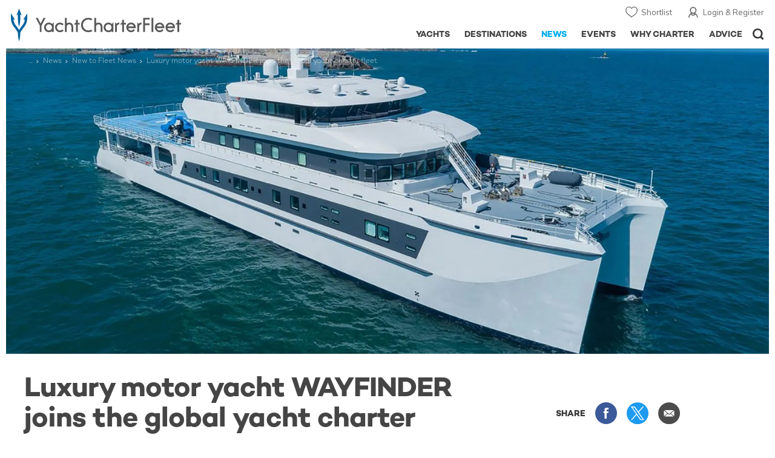

--- FILE ---
content_type: text/html; charset=UTF-8
request_url: https://www.yachtcharterfleet.com/news/blocking-piece-wayfinder
body_size: 19666
content:
<!DOCTYPE html>
<html class="no-js " lang="en" xml:lang="en">


<head><link rel="preconnect" href="https://a.yachtcharterfleet.com/" /><link rel="dns-prefetch" href="https://a.yachtcharterfleet.com/" />
    <meta http-equiv="Content-Type" content="text/html; charset=utf-8">

                    <title>Luxury motor yacht WAYFINDER joins the global yacht charter fleet | YachtCharterFleet</title>
        <meta name="description" content="Book the yacht charter experience of a lifetime with charter yacht WAYFINDER. Measuring up at 68.2m (223.9ft), this striking addition to the global yacht charter fleet is set to make huge waves due to her association with Bill Gates." />        
        
<link rel="apple-touch-icon" sizes="180x180" href="/resources/bookmark-icons/apple-touch-icon.png"/>
<link rel="icon" type="image/png" sizes="32x32" href="/resources/bookmark-icons/favicon-32x32.png"/>
<link rel="icon" type="image/png" sizes="16x16" href="/resources/bookmark-icons/favicon-16x16.png"/>
<link rel="manifest" href="/resources/bookmark-icons/site.webmanifest"/>
<link rel="mask-icon" href="/resources/bookmark-icons/safari-pinned-tab.svg" color="#5bbad5"/>
<link rel="shortcut icon" href="/resources/bookmark-icons/favicon.ico"/>
<meta name="apple-mobile-web-app-title" content="YachtCharterFleet"/>
<meta name="application-name" content="YachtCharterFleet"/>
<meta name="msapplication-TileColor" content="#0564a0"/>
<meta name="msapplication-config" content="/resources/bookmark-icons/browserconfig.xml"/>
<meta name="theme-color" content="#0564a0"/>

<meta http-equiv="X-UA-Compatible" content="IE=edge" /><meta name="document-class" content="Completed"/>
<meta name="google-site-verification" content="mDsn-csD0r9F1GOC499_Y6Guu3UOXoLp2MNdeBGbV8o" />

<link rel="canonical" href="https://www.yachtcharterfleet.com/news/blocking-piece-wayfinder" />
    <meta property="og:type" content="website" />
    <meta property="og:title" content="Luxury motor yacht WAYFINDER joins the global yacht charter fleet" />
    <meta property="og:description" content="Book the yacht charter experience of a lifetime with charter yacht WAYFINDER. Measuring up at 68.2m (223.9ft), this striking addition to the global yacht charter fleet is set to make huge waves due to her association with Bill Gates." />
    <meta property="og:image" content="https://image.yachtcharterfleet.com/w1200/h630/qh/ca/kc0eebaa2/article/content/2480730/charter-yacht-wayfinder.jpg" />
    <meta property="og:image:alt" content="Charter yacht WAYFINDER underway" />
    <meta property="og:site_name" content="YachtCharterFleet" />

<link rel="preconnect" href="https://fonts.googleapis.com">
<link rel="preconnect" href="https://fonts.gstatic.com" crossorigin>
<link href="https://fonts.googleapis.com/css2?family=Mulish:ital,wght@0,200..1000;1,200..1000&display=swap" rel="stylesheet">

<link rel="stylesheet" href="https://use.typekit.net/ogf4rbi.css">

<script type="text/javascript">
    //IE11 Support
    //passive scroll support
    var supportsPassive = false;
    try {
        var opts = Object.defineProperty({}, 'passive', {
            get: function() {
                supportsPassive = true;
            }
        });
        window.addEventListener("testPassive", null, opts);
        window.removeEventListener("testPassive", null, opts);
    } catch (e) {}
</script>

<script>(function(w,d,u){w.readyQ=[];w.bindReadyQ=[];function p(x,y){if(x=="ready"){w.bindReadyQ.push(y);}else{w.readyQ.push(x);}};var a={ready:p,bind:p};w.$=w.jQuery=function(f){if(f===d||f===u){return a}else{p(f)}}})(window,document)</script>

<script type="text/javascript">
    if(!tick) {var tick = function(){};}
</script>

<noscript>
    <style>
        html .slider-loading-slide {display:block;}
    </style>
</noscript>

    <script>
        (function(a, b, c, d, e, f){
            b[d]=b[d]||function(){
                (b[d].q=b[d].q||[]).push(arguments)
            };
            e=a.createElement('script'), f=a.getElementsByTagName('script')[0];
            e.async=1; e.src=c; e.id='dfa-script';
            f.parentNode.insertBefore(e,f)
        })(document, window, '//a.yachtcharterfleet.com/dfa.js?v=695cd10a', 'dfa');
        dfa('setPageDataX', 'PzI/[base64]');
        dfa('trackPageview');
        dfa('associateGa', 'G-1D0RK6H8FJ');

    </script>


        

    <!-- Google tag (gtag.js) universal analytics -->
    <script async="" src="https://www.googletagmanager.com/gtag/js?id=G-1D0RK6H8FJ"></script>
    <script>
        window.dataLayer = window.dataLayer || [];
        function gtag(){dataLayer.push(arguments);}
        gtag('js', new Date());

        gtag('config', 'G-1D0RK6H8FJ');
    </script>

    <!-- Google tag (gtag.js) ga4 analytics -->
    <script async src="https://www.googletagmanager.com/gtag/js?id=UA-40607169-1"></script>
    <script>
        window.dataLayer = window.dataLayer || [];
        function gtag(){dataLayer.push(arguments);}
        gtag('js', new Date());

        gtag('config', 'UA-40607169-1');
    </script>

        <link rel="preconnect" href="https://static.hotjar.com" />
    <link rel="dns-prefetch" href="https://static.hotjar.com" />
    <script>
        (function(h,o,t,j,a,r){
            h.hj=h.hj||function(){(h.hj.q=h.hj.q||[]).push(arguments)};
            h._hjSettings={hjid:1579920,hjsv:6};
            a=o.getElementsByTagName('head')[0];
            r=o.createElement('script');r.async=1;
            r.src=t+h._hjSettings.hjid+j+h._hjSettings.hjsv;
            a.appendChild(r);
        })(window,document,'https://static.hotjar.com/c/hotjar-','.js?sv=');
    </script>

    <!-- Facebook Pixel Code -->
    <script>
        !function(f,b,e,v,n,t,s)
        {if(f.fbq)return;n=f.fbq=function(){n.callMethod?
            n.callMethod.apply(n,arguments):n.queue.push(arguments)};
            if(!f._fbq)f._fbq=n;n.push=n;n.loaded=!0;n.version='2.0';
            n.queue=[];t=b.createElement(e);t.async=!0;
            t.src=v;s=b.getElementsByTagName(e)[0];
            s.parentNode.insertBefore(t,s)}(window, document,'script',
            'https://connect.facebook.net/en_US/fbevents.js');
        fbq('init', '3033495343347327');
        fbq('track', 'PageView');
    </script>
    <noscript><img height="1" width="1" style="display:none"
                   src="https://www.facebook.com/tr?id=3033495343347327&ev=PageView&noscript=1"
        /></noscript>
    <!-- End Facebook Pixel Code -->


<meta name="viewport" content="width=device-width, maximum-scale=1.0" />

    <script type="application/ld+json">{
    "@context": "http:\/\/schema.org",
    "@type": "NewsArticle",
    "mainEntityOfPage": {
        "@type": "WebPage",
        "@id": "https:\/\/www.yachtcharterfleet.com\/news\/blocking-piece-wayfinder"
    },
    "headline": "Luxury motor yacht WAYFINDER joins the global yacht charter fleet",
    "datePublished": "2024-01-19",
    "dateModified": "2024-01-19",
    "author": {
        "@type": "Organization",
        "name": "YachtCharterFleet"
    },
    "publisher": {
        "@type": "Organization",
        "name": "YachtCharterFleet",
        "logo": {
            "@type": "ImageObject",
            "url": "https:\/\/www.yachtbuyer.com\/resources\/images\/logo-schema.jpg"
        }
    },
    "image": [
        "https:\/\/image.yachtcharterfleet.com\/w700\/h700\/q90\/ca\/ka270a5b3\/article\/content\/2480730.jpg",
        "https:\/\/image.yachtcharterfleet.com\/w933\/h700\/q90\/ca\/kfb97d28a\/article\/content\/2480730.jpg",
        "https:\/\/image.yachtcharterfleet.com\/w1244\/h700\/q90\/ca\/k6212ae21\/article\/content\/2480730.jpg"
    ]
}</script>
    <script type="application/ld+json">{
    "@context": "http:\/\/schema.org",
    "@type": "BreadcrumbList",
    "itemListElement": [
        {
            "@type": "ListItem",
            "position": 1,
            "item": {
                "@id": "https:\/\/www.yachtcharterfleet.com\/news",
                "name": "Yacht News"
            }
        },
        {
            "@type": "ListItem",
            "position": 2,
            "item": {
                "@id": "https:\/\/www.yachtcharterfleet.com\/news\/new-to-fleet",
                "name": "New to Fleet"
            }
        },
        {
            "@type": "ListItem",
            "position": 3,
            "item": {
                "@id": "https:\/\/www.yachtcharterfleet.com\/news\/blocking-piece-wayfinder",
                "name": "Luxury motor yacht WAYFINDER joins the global yacht charter fleet"
            }
        }
    ]
}</script>

        
<link rel="preload" as="style" href="/asset/695cd10a/1477591398.css"/>
<link rel="stylesheet" type="text/css" media="all" href="/asset/695cd10a/1477591398.css"/>
        





<script type="application/ld+json">
    [
        {
            "@context": "https://schema.org",
            "@type": "SiteNavigationElement",
            "name": "Why Charter",
            "url": "/why-charter.htm"
        },
        {
            "@context": "https://schema.org",
            "@type": "SiteNavigationElement",
            "name": "Yachts",
            "url": "/charter"
        },
        {
            "@context": "https://schema.org",
            "@type": "SiteNavigationElement",
            "name": "Destinations",
            "url": "/destination"
        },
        {
            "@context": "https://schema.org",
            "@type": "SiteNavigationElement",
            "name": "News",
            "url": "/news"
        },
        {
            "@context": "https://schema.org",
            "@type": "SiteNavigationElement",
            "name": "Events",
            "url": "/events"
        },
        {
            "@context": "https://schema.org",
            "@type": "SiteNavigationElement",
            "name": "Advice",
            "url": "/advice"
        }
    ]
</script>

            

    


        

<script type="application/json" class="jsAssetLoad" data-library="lightgallery">{"css":["\/asset\/695cd10a\/762197592.css"]}</script>

<script type="application/json" class="jsAssetLoad" data-library="colorbox">{"css":["\/asset\/695cd10a\/2891493887.css"]}</script>

<script type="application/json" class="jsAssetLoad" data-library="before_after_slider">{"css":["\/asset\/695cd10a\/958080022.css"]}</script>

<script type="application/json" class="jsAssetLoad" data-library="cookielaw">{"css":["\/asset\/695cd10a\/4158237126.css"]}</script>

<script type="application/json" class="jsAssetLoad" data-library="sitesearch">{"css":["\/asset\/695cd10a\/3472957750.css"]}</script>

<script type="application/json" class="jsAssetLoad" data-library="chat">{"css":["\/asset\/695cd10a\/757968018.css"]}</script>

<script type="application/json" class="jsAssetLoad" data-library="contact_broker">{"css":["\/asset\/695cd10a\/3283996539.css"]}</script>
<script type="application/json" class="jsAssetLoad" data-library="jqueryui">{"css":["\/asset\/695cd10a\/1050707687.css"]}</script>
<script type="application/json" class="jsAssetLoad" data-library="datePicker">{"css":["\/asset\/695cd10a\/54479121.css"]}</script>
<script type="application/json" class="jsAssetLoad" data-library="dateRangeFromToPickers">{"css":["\/asset\/695cd10a\/2597170146.css"]}</script>
    

    <link rel="preload" as="style" href="/asset/695cd10a/3169376515.css"/>
    <link rel="stylesheet" type="text/css" media="all" href="/asset/695cd10a/3169376515.css"/>
    <link rel="stylesheet" type="text/css" media="all" href="/asset/695cd10a/369122659.css"/>

    

    <style>
        /* news section navigation
        -----------------------------------------------------------------------------*/
        .newsNavigationContainer { background:#57aec6; overflow:hidden;margin:0;}
        .newsNavigationContainer .newsNavigation { padding:10px 0; margin:0;  }
        .newsNavigationContainer .newsNavigation .heading { font-size:30px; display:block; height:40px; line-height:40px; float:left; width:50%;  margin:0; color:#fff; padding:0 0 0 10px;font-family:'Campton W00 Book', Arial, Helvetica, sans-serif;}
        .newsNavigationContainer .newsNavigation .heading a { color:#fff;}
        .newsNavigationContainer .newsNavigation .newsOptionButton { display:block; height:40px; float:right; line-height:40px; text-align:center; padding:0 20px 0 37px; font-size:14px; color:#fff; font-family:'Campton W00 Medium', Arial, Helvetica, sans-serif; background:url(/resources/images/ico_down-arrow.svg) 15px 50% no-repeat; border:1px solid #7ec1d4;}
        .newsNavigationContainer .newsOptions { width:100%; background:#7ec1d4; padding:0 0.625rem; float:left; }

        .newsNavigationContainer .newsOptions a { display:block; width:100%; padding:10px 0; text-indent:23px; font-size:16px; color:#fff; background:url(/resources/images/ico_arrow-right.svg) 5px 50% no-repeat; border-bottom:1px solid #9cd5e5; font-family:'Campton W00 Medium', Arial, Helvetica, sans-serif;}
        .newsNavigationContainer .newsOptions a:last-child { border:none;}
    </style>

    <link rel="stylesheet" href="/asset/695cd10a/2536852456.css" media="print" onload="this.media='all'" /><noscript><link rel="stylesheet" href="/asset/695cd10a/2536852456.css" /></noscript>
    
    <link rel="stylesheet" href="/asset/695cd10a/953030657.css" media="print" onload="this.media='all'" /><noscript><link rel="stylesheet" href="/asset/695cd10a/953030657.css" /></noscript><link rel="stylesheet" href="/asset/695cd10a/520400026.css" media="print" onload="this.media='all'" /><noscript><link rel="stylesheet" href="/asset/695cd10a/520400026.css" /></noscript>
</head>

<body ontouchstart="" class=" ">
            <!-- www Google Tag Manager (noscript) -->
        <noscript><iframe src="https://www.googletagmanager.com/ns.html?id=GTM-PKNHXSD"
                          height="0" width="0" style="display:none;visibility:hidden"></iframe></noscript>
        <!-- End Google Tag Manager (noscript) -->
    
    <div class="hide ie11-message jsIE11Message">
        <p>Please use a modern browser to view this website. Some elements might not work as expected when using Internet Explorer.</p>
    </div>
    <script>
        var ie11 = false;
        if (window.document.documentMode) {
            ie11 = true;

            const ie11Message = document.querySelector(".jsIE11Message");
            ie11Message.classList.remove("hide");

            const body = document.querySelector("body");
            body.classList.add("is-ie11");
        }
    </script>
        
    <div class="overlay" style="display: none">
        <div class="overlayLoader"></div>
        <div class="overlayLoader-logo"></div>
    </div>

    <div class="search-overlay" style="display: none"></div>

    <div class="overlay-menu">
    <div class="top">
        <a href="/" class="home">Home</a>
        <a href="#" class="close">X</a>
    </div>
    <ul class="menu-list">
        <li>
            <a class="whyCharter" href="/why-charter.htm">Why Charter</a>
            <button class="subnav-toggler" aria-controls="why-charter-drop" aria-label="Show">
                <div class="circle-plus closed">
                    <div class="circle">
                        <div class="horizontal"></div>
                        <div class="vertical"></div>
                    </div>
                </div>
            </button>
            <ul id="why-charter-drop">
                <li><a href="/why-charter.htm">Landing Page</a></li>
                <li><a href="/yacht-charter-vacation-types">Luxury Yacht Vacation Types</a></li>
                <li><a href="/corporate-yacht-charter">Corporate Yacht Charter</a></li>
                <li><a href="/tailor-made-luxury-yacht-vacations.htm">Tailor Made Vacations</a></li>
                <li><a href="/luxury-explorer-vacations.htm">Luxury Exploration Vacations</a></li>
                <li><a href="/why-charter.htm">View More</a></li>
            </ul>
        </li>
        <li>
            <a class="charterYachts" href="/charter">Yachts</a>
            <button class="subnav-toggler" aria-controls="yachts-drop" aria-label="Show">
                <div class="circle-plus closed">
                    <div class="circle">
                        <div class="horizontal"></div>
                        <div class="vertical"></div>
                    </div>
                </div>
            </button>
            <ul id="yachts-drop">
                <li><a href="/charter">Landing Page</a></li>
                <li><a href="/charter/superyachts-for-charter">View All 4187</a></li>
                <li>
                    <a href="/charter/yacht-type">Filter By Type</a>
                    <ul class="yacht-types-menu">
                        <li><a class="motor" href="/motor-yacht-charter-fleet.htm"><span>Motor Yachts</span></a></li>
                        <li><a class="sailing" href="/sailing-yacht-charter-fleet.htm"><span>Sailing Yachts</span></a></li>
                        <li><a class="classic" href="/classic-yacht-charter-fleet.htm"><span>Classic Yachts</span></a></li>
                        <li><a class="catamarans" href="/catamaran-yacht-charter-fleet.htm"><span>Catamaran Yachts</span></a></li>
                    </ul>
                </li>
                <li><a href="/charter/destination">Filter By Destination</a></li>
                <li><a href="/charter">More Filters</a></li>
                <li><a href="/yacht-reviews/">Latest Reviews</a></li>
                <li><a href="/yachts/charter-special-offers.htm">Charter Special Offers</a></li>
            </ul>
        </li>
        <li>
            <a class="destnationsLink" href="/destination">Destinations</a>
            <button class="subnav-toggler" aria-controls="destinations-drop" aria-label="Show">
                <div class="circle-plus closed">
                    <div class="circle">
                        <div class="horizontal"></div>
                        <div class="vertical"></div>
                    </div>
                </div>
            </button>
            <ul id="destinations-drop">
                <li><a href="/destination/a-z">Destination Guides</a></li>
                <li><a href="/destination/inspiration">Inspiration &amp; Features</a></li>
                <li>
                    <a href="/charter/destination">Yachts by Destination</a>
                    <ul>
                        <li><a href="/mediterranean-yacht-charters-1548.htm">Mediterranean Charter Yachts</a></li>
                        <li><a href="/france-yacht-charters-1526.htm">France Charter Yachts</a></li>
                        <li><a href="/italy-yacht-charters-1525.htm">Italy  Charter Yachts</a></li>
                        <li><a href="/croatia-yacht-charters-410.htm">Croatia  Charter Yachts</a></li>
                        <li><a href="/greece-yacht-charters-672.htm">Greece Charter Yachts</a></li>
                        <li><a href="/turkey-yacht-charters-409.htm">Turkey Charter Yachts</a></li>
                        <li><a href="/bahamas-yacht-charters-679.htm">Bahamas Charter Yachts</a></li>
                        <li><a href="/caribbean-yacht-charters-1.htm">Caribbean Charter Yachts</a></li>
                        <li><a href="/australia-yacht-charters-523.htm">Australia Charter Yachts</a></li>
                        <li><a href="/thailand-yacht-charters-502.htm">Thailand Charter Yachts</a></li>
                        <li><a href="/dubai-yacht-charters-1249.htm">Dubai Charter Yachts</a></li>
                    </ul>
                </li>
            </ul>
        </li>
        <li>
            <a class="newsLink" href="/news">News</a>
            <button class="subnav-toggler" aria-controls="news-drop" aria-label="Show">
                <div class="circle-plus closed">
                    <div class="circle">
                        <div class="horizontal"></div>
                        <div class="vertical"></div>
                    </div>
                </div>
            </button>
            <ul id="news-drop">
                <li><a href="/news">All News</a></li>
                <li><a href="/news/destination">Destination News</a></li>
                <li><a href="/news/new-to-fleet">New To Fleet</a></li>
                <li><a href="/news/fleet-updates">Charter Fleet Updates</a></li>
                <li><a href="/news/offers-and-last-minute">Special Offers</a></li>
                <li><a href="/news/industry">Industry News</a></li>
                <li><a href="/news/events">Event News</a></li>
            </ul>
        </li>
        <li>
            <a class="eventsLink" href="/events">Events</a>
            <button class="subnav-toggler" aria-controls="events-drop" aria-label="Show">
                <div class="circle-plus closed">
                    <div class="circle">
                        <div class="horizontal"></div>
                        <div class="vertical"></div>
                    </div>
                </div>
            </button>
            <ul id="events-drop">
                <li><a href="/events">All Events</a></li>
                <li><a href="/events/yacht-shows">Yacht Shows</a></li>
                <li><a href="/events/sporting">Sporting</a></li>
                <li><a href="/events/corporate-charter">Corporate Charter</a></li>
            </ul>
        </li>
        <li class="last-big-link">
            <a class="adviceLink" href="/advice">Advice</a>
            <button class="subnav-toggler" aria-controls="advice-drop" aria-label="Show">
                <div class="circle-plus closed">
                    <div class="circle">
                        <div class="horizontal"></div>
                        <div class="vertical"></div>
                    </div>
                </div>
            </button>
            <ul id="advice-drop">
                <li><a href="/advice">Landing Page</a></li>
                <li><a href="/advice/find-yacht-broker.htm">Finding a Yacht Broker</a></li>
                <li><a href="/advice/charter-preferences">Charter Preferences</a></li>
                <li><a href="/advice/advice.htm">Questions &amp; Answers</a></li>
            </ul>
        </li>

        <li class="small-link"><a class="aboutUs" href="/about">About Us</a></li>
        <li class="small-link"><a class="aboutUs" href="/about/add-my-yacht.htm">Add my yacht</a></li>
        <li class="small-link"><a class="contactUs" href="/contact/contact-us.htm">Contact Us</a></li>
        <li class="small-link"><a class="myAccountLink" href="/my-account">My Account</a></li>

                            </ul>
</div>

            <header class="header show-for-small-only">
    <nav class="top-bar" data-topbar="data-topbar">
        <div class="top-bar-section">
            <a href="/" class="logo">
                <img src="/resources/images/logo-white.svg" width="200" height="38" alt="Yacht Charter Fleet" />
            </a>
        </div>
        <div class="right-small headerOptions">
            <a class="overlay-menu-toggle navigation" href="#">
                <img src="/resources/images/ico_nav.svg" alt="Navigation" width="18" height="18" />
            </a>
            <a href="#headerSearch" class="header-search" id="jsSearchToggle"><img width="18" height="18" src="/resources/images/ico_search.svg" alt="Search" /></a>
        </div>
    </nav>
</header>

<header id="header" class="hide-for-small-only">
    <div class="headerInner">
        <a class="logo" href="/" title="Back to Homepage">
            <span>YachtCharterFleet.com</span> - Luxury yacht charter boats
        </a>
        <div class="additional-nav">
            <a class="myaccount" href="/my-account">Login &amp; Register</a>
            <a class="shorlist-yachts" href="/yachts/yacht-shortlist.htm">Shortlist</a>
        </div>
        <nav>
            <ul class="navigation">
                <li class="global-yacht-search">
                    <div class="site-search">
                        <a class="header-search-icon" href="#">Open/Close Search</a>
                    </div>
                </li>
                <li><a href="/advice" >Advice</a></li>
                <li><a itemprop="url" href="/why-charter.htm" >Why Charter</a></li>
                <li><a href="/events" >Events</a></li>
                <li><a href="/news" class="active">News</a></li>
                <li><a href="/destination" >Destinations</a></li>
                <!--<li><a href="/charter" >Yachts</a></li>-->
                <!--tmp link -->
                <li><a href="/charter" >Yachts</a></li>
            </ul>
        </nav>
    </div>

</header>    
                                                        

    
    
    
                <div class="content-wrap  ">
            <div class="row  ">
                <div class="small-12 columns ">
                    
    <div class="row newsNavigationContainer show-for-small-only">
        <div class="small-12 columns">
            <div class="row newsNavigation">

                <p class="small-6 columns heading"><a href="/news">NEWS</a></p>
                <div class="small-6 columns">
                    <a class="newsOptionButton" href="javascript:void(0);" id="jsNewsToggle">SECTIONS</a>

                </div>
            </div>
        </div>

        <div id="jsNewsHide" class="newsOptions" style="display:none;">
            <a href="/news/destination">Destination News</a>
            <a href="/news/new-to-fleet">New to Fleet</a>
            <a href="/news/archive.htm?id=263">Charter Fleet Updates</a>
            <a href="/news/offers-and-last-minute">Offers + Last Minute News </a>
            <a href="/news/industry">Industry News</a>
            <a href="/news/events" >Event News</a>
        </div>
    </div>

    <div id="news-items-wrapper">
        <div class="jsNewsItem">
            <div class="row">
                <div class="small-12 columns article jsPhotoSwipe fakeColourbox">
                    <!--main image-->
                    <div class="row rowBottomNone">
                        <div class="small-12 columns">
                            <div class="breadcrumb-overlay">
                                                                                                        
            <div class="article-banner">
                        
    
    <picture>
                            <source type="image/webp" media="(max-width: 640px)" srcset="https://image.yachtcharterfleet.com/w648/h387/qh/cs105-69-1389-832/k858ade65/article/content/2480730/luxury-motor-yacht-wayfinder-joins-the-global-yacht-charter-fleet.jpg">
                            <source type="image/webp" media="(max-width: 768px)" srcset="https://image.yachtcharterfleet.com/w1024/h410/qh/cs69-270-1521-610/kc334d805/article/content/2480730/luxury-motor-yacht-wayfinder-joins-the-global-yacht-charter-fleet.jpg">
                            <source type="image/webp" media="(max-width: 1024px)" srcset="https://image.yachtcharterfleet.com/w1024/h410/qh/cs69-270-1521-610/kc334d805/article/content/2480730/luxury-motor-yacht-wayfinder-joins-the-global-yacht-charter-fleet.jpg">
                            <source type="image/webp" media="(max-width: 1024px)" srcset="https://image.yachtcharterfleet.com/w1450/h580/qh/cs69-270-1521-610/k745f3aa8/article/content/2480730/luxury-motor-yacht-wayfinder-joins-the-global-yacht-charter-fleet.jpg">
        
                            <source media="(max-width: 640px)" srcset="Luxury motor yacht WAYFINDER joins the global yacht charter fleet">
                        
        
                    <img src="https://image.yachtcharterfleet.com/w1450/h580/qh/cs69-270-1521-610/k745f3aa8/article/content/2480730/luxury-motor-yacht-wayfinder-joins-the-global-yacht-charter-fleet.jpg" alt="" width="1920" height="620" />
        
    </picture>
            </div>

                                            <ul class="breadcrumb shortenCrumbs">
                                    <li><a href="/index.htm">Yacht Charter Fleet</a></li>
                                    <li><a href="/news">News</a></li>
                                    <li><a href="/news/new-to-fleet">New to Fleet News</a></li>
                                    <li>Luxury motor yacht WAYFINDER joins the global yacht charter fleet</li>
                                </ul>
                            </div>
                        </div>
                    </div>
                    <div class="table-row row align-middle">
                        <div class="cell columns">
                            <h1 itemprop="headline">Luxury motor yacht WAYFINDER joins the global yacht charter fleet</h1>
                        </div>
                        <div class="cell rhs hide-for-small">
                            <div class="socialMediaContainer">
                                <ul class="socialMedia socialMediaDesktop hide-for-small">
                                    <li class="title">SHARE</li>
                                    <li class="facebook"><a href="https://www.facebook.com/dialog/feed?app_id=113041748894556&amp;link=http%3A%2F%2Fwww.yachtcharterfleet.com%2Fnews%2Fblocking-piece-wayfinder&amp;name=Luxury+motor+yacht+WAYFINDER+joins+the+global+yacht+charter+fleet&amp;redirect_uri=http%3A%2F%2Fwww.yachtcharterfleet.com%2Fnews%2Fblocking-piece-wayfinder" target="_blank">Share this on Facebook</a></li>
                                    <li class="twitter"><a href="https://twitter.com/intent/tweet?text=Luxury+motor+yacht+WAYFINDER+joins+the+global+yacht+charter+fleet&amp;url=http%3A%2F%2Fwww.yachtcharterfleet.com%2Fnews%2Fblocking-piece-wayfinder&amp;related=yachtcharterft" target="_blank">Share this on X</a></li>
                                    <li class="email">
                                                                                                                        <a href="mailto:Your Email Address?subject=Luxury motor yacht WAYFINDER joins the global yacht charter fleet - YachtCharterFleet&amp;body=Luxury motor yacht WAYFINDER joins the global yacht charter fleet  Link: https://www.yachtcharterfleet.com/news/blocking-piece-wayfinder" target="_blank">Share via Email</a>
                                    </li>
                                </ul>
                            </div>
                        </div>
                    </div>
                    <div class="table-row">
                                                <div class="cell">
                            <div class="new-article-content">
                                <div class="row jsArticle" data-read-more="news-article"><!--'data-read-more' appends read more on mobile on articles-->
    <div class="small-12 columns content">

        <div class="row">
            <div class="small-12 columns">
                                    <div class="row">
                        <div class="small-12 columns">
                            <p class="author">

                                <span class="credit">By
                                    <span>
                                        <span>
                                                                                            Katie Scott
                                                                                    </span>
                                    </span>
                                </span>&nbsp; <span class="date">19 January 2024</span>
                            </p>
                        </div>
                    </div>
                    <div class="intro-copy">
                        <p>
                            <p>Book the yacht charter experience of a lifetime with <a href="/luxury-charter-yacht-57172/wayfinder.htm">charter yacht WAYFINDER</a>. Measuring up at 68.2m (223.9ft), this striking addition to the global <a href="/">yacht charter fleet</a> is set to make huge waves due to her association with Bill Gates.</p>

                        </p>
                    </div>
                            </div>
        </div>

        <div class="row">
            <div class="small-12 columns news-article-content jsNewsArticle">
                                    <!-- CMS content -->
                                                                <div class="columnContainer zone-6">
  <div class="full-width">
    <p>Constructed in 2021, charter yacht WAYFINDER recently appeared at the <a href="/events/antigua-charter-yacht-show-2023-2222.htm">2023 Antigua Charter Show</a> where she showcased her enticing collection of amenities in the beautiful setting of Falmouth Harbour. Offering&nbsp;overnight accommodation for up to 12 charter guests in a six-cabin layout, she was delivered by shipyard&nbsp;<a href="/astilleros-armon-charter-yachts-1697.htm">Astilleros Armon</a>&nbsp;and features&nbsp;interior styling by Oliver Design.</p>

  </div>
</div>
                                                <div class="gap columnContainer zone-11">
    <div class="full-width">
    <a class="jsColorbox ll-wrap" href="https://image.yachtcharterfleet.com/w1400/h1245/qh/ca/k2a28b429/cms/photo/2532591/charter-yacht-wayfinder-tennis-courts.jpg" title="">
        <img class="lazyload interlazy" width="647" height="339" alt="Tennis courts onboard Charter yacht WAYFINDER" data-interlazy-s="https://image.yachtcharterfleet.com/w480/h252/qh/ca/k09957f1c/cms/photo/2532591/charter-yacht-wayfinder-tennis-courts.jpg" data-interlazy-m="https://image.yachtcharterfleet.com/w1040/h545/qh/ca/k70504867/cms/photo/2532591/charter-yacht-wayfinder-tennis-courts.jpg" data-interlazy-l="https://image.yachtcharterfleet.com/w1040/h545/qh/ca/k70504867/cms/photo/2532591/charter-yacht-wayfinder-tennis-courts.jpg" />
        <noscript><img src="https://image.yachtcharterfleet.com/w1040/h545/qh/ca/k70504867/cms/photo/2532591/charter-yacht-wayfinder-tennis-courts.jpg" width="647" height="339" alt="Tennis courts onboard Charter yacht WAYFINDER" /></noscript>
    </a>
     <div class="caption">
                 
          	    	    
    </div>  
    </div>
    </div>
                                                <div class="gap columnContainer zone-6">
  <div class="full-width">
    <p>Available for charter on her own or as a support for motherships, WAYFINDER boasts&nbsp;Wi-Fi connectivity for charter guests to stay connected to the outside world throughout a <a href="/charter">crewed&nbsp;yacht charter vacation</a>.&nbsp;WAYFINDER also keeps charter guests entertained with a fully equipped gym, complete with a fold-down balcony for waterside workouts&nbsp;and a helipad for excursions to surrounding islands.&nbsp;</p>

  </div>
</div>
                                                <div class="gap columnContainer zone-11">
    <div class="full-width">
    <a class="jsColorbox ll-wrap" href="https://image.yachtcharterfleet.com/w1400/h1245/qh/ca/ka49856e0/cms/photo/2532592/charter-yacht-wayfinder-aft-view.jpg" title="">
        <img class="lazyload interlazy" width="647" height="339" alt="Aft view of charter yacht WAYFINDER, surrounded by sea" data-interlazy-s="https://image.yachtcharterfleet.com/w480/h252/qh/ca/kea9a0bac/cms/photo/2532592/charter-yacht-wayfinder-aft-view.jpg" data-interlazy-m="https://image.yachtcharterfleet.com/w1040/h545/qh/ca/kb4ec3a6f/cms/photo/2532592/charter-yacht-wayfinder-aft-view.jpg" data-interlazy-l="https://image.yachtcharterfleet.com/w1040/h545/qh/ca/kb4ec3a6f/cms/photo/2532592/charter-yacht-wayfinder-aft-view.jpg" />
        <noscript><img src="https://image.yachtcharterfleet.com/w1040/h545/qh/ca/kb4ec3a6f/cms/photo/2532592/charter-yacht-wayfinder-aft-view.jpg" width="647" height="339" alt="Aft view of charter yacht WAYFINDER, surrounded by sea" /></noscript>
    </a>
     <div class="caption">
                 
          	    	    
    </div>  
    </div>
    </div>
                                                <div class="columnContainer zone-5">
  <div class="half-left">
    <div class="inner"><a class="jsColorbox ll-wrap" href="https://image.yachtcharterfleet.com/w1600/h1422/qh/ca/k19e6a6ad/cms/photo/2532593/charter-yacht-wayfinder-gym.jpg" title="">
    <img class="lazyload landscape-image" data-src="https://image.yachtcharterfleet.com/w512/h328/qh/ca/ow-1,d-1/k5d1e0d41/cms/photo/2532593/charter-yacht-wayfinder-gym.jpg" width="317" height="200" alt="Gym area onboard charter yacht WAYFINDER, gym equipment on fold-down balcony" />
    <noscript><img class="landscape-image" src="https://image.yachtcharterfleet.com/w512/h328/qh/ca/ow-1,d-1/k5d1e0d41/cms/photo/2532593/charter-yacht-wayfinder-gym.jpg" width="317" height="200" alt="Gym area onboard charter yacht WAYFINDER, gym equipment on fold-down balcony" /></noscript>
     <div class="caption">
                 
          	    	    
    </div>
</a></div>
  </div>
  <div class="half-right">
    <div class="inner"><a class="jsColorbox ll-wrap" href="https://image.yachtcharterfleet.com/w1600/h1422/qh/ca/kcc2bf675/cms/photo/2532594/charter-yacht-wayfinder-helipad.jpg" title="">
    <img class="lazyload landscape-image" data-src="https://image.yachtcharterfleet.com/w512/h328/qh/ca/ow-1,d-1/kb30ae8e8/cms/photo/2532594/charter-yacht-wayfinder-helipad.jpg" width="317" height="200" alt="Helipad onboard charter yacht WAYFINDER" />
    <noscript><img class="landscape-image" src="https://image.yachtcharterfleet.com/w512/h328/qh/ca/ow-1,d-1/kb30ae8e8/cms/photo/2532594/charter-yacht-wayfinder-helipad.jpg" width="317" height="200" alt="Helipad onboard charter yacht WAYFINDER" /></noscript>
     <div class="caption">
                 
          	    	    
    </div>
</a></div>
  </div>
</div>
                                                <div class="gap columnContainer zone-13"><div class="full-width"><blockquote class="medium"><p>Luxury yacht WAYFINDER is the perfect charter platform for yachting vacations spent entertaining in style.</p></blockquote></div></div>
                                                <div class="gap columnContainer zone-5">
  <div class="half-left">
    <div class="inner"><a class="jsColorbox ll-wrap" href="https://image.yachtcharterfleet.com/w1600/h1422/qh/ca/kb0dfc009/cms/photo/2532595/charter-yacht-wayfinder-lounge.jpg" title="">
    <img class="lazyload landscape-image" data-src="https://image.yachtcharterfleet.com/w512/h328/qh/ca/ow-1,d-1/kba193310/cms/photo/2532595/charter-yacht-wayfinder-lounge.jpg" width="317" height="200" alt="Interior lounge area onboard charter yacht WAYFINDER" />
    <noscript><img class="landscape-image" src="https://image.yachtcharterfleet.com/w512/h328/qh/ca/ow-1,d-1/kba193310/cms/photo/2532595/charter-yacht-wayfinder-lounge.jpg" width="317" height="200" alt="Interior lounge area onboard charter yacht WAYFINDER" /></noscript>
     <div class="caption">
                 
          	    	    
    </div>
</a></div>
  </div>
  <div class="half-right">
    <div class="inner"><a class="jsColorbox ll-wrap" href="https://image.yachtcharterfleet.com/w1600/h1422/qh/ca/kc7a80787/cms/photo/2532596/charter-yacht-wayfinder-office.jpg" title="">
    <img class="lazyload landscape-image" data-src="https://image.yachtcharterfleet.com/w512/h328/qh/ca/ow-1,d-1/kcd6ef49e/cms/photo/2532596/charter-yacht-wayfinder-office.jpg" width="317" height="200" alt="Overview of an office onboard charter yacht WAYFINDER, several computer stations with flat screen monitor on wall." />
    <noscript><img class="landscape-image" src="https://image.yachtcharterfleet.com/w512/h328/qh/ca/ow-1,d-1/kcd6ef49e/cms/photo/2532596/charter-yacht-wayfinder-office.jpg" width="317" height="200" alt="Overview of an office onboard charter yacht WAYFINDER, several computer stations with flat screen monitor on wall." /></noscript>
     <div class="caption">
                 
          	    	    
    </div>
</a></div>
  </div>
</div>
                                                <div class="gap columnContainer zone-6">
  <div class="full-width">
    <p>Ensuring charter guests can make the most of the waves, <a href="/catamaran-yacht-charter-fleet.htm">catamaran charter</a> WAYFINDER has a jaw-dropping water-toy garage including four Jet Skis, four&nbsp;F5S Seabobs, a pair of E-Foil Foilboards, two Jetsurfs, some Paddleboards, wakeboards, water skis, kayaks, scuba diving, snorkeling and fishing equipment, plus more.</p>

  </div>
</div>
                                                <div class="gap columnContainer zone-11">
    <div class="full-width">
    <a class="jsColorbox ll-wrap" href="https://image.yachtcharterfleet.com/w1400/h1245/qh/ca/ke4cc4e40/cms/photo/2532597/charter-yacht-wayfinder-bridge.jpg" title="">
        <img class="lazyload interlazy" width="647" height="339" alt="The bridge onboard charter yacht WAYFINDER" data-interlazy-s="https://image.yachtcharterfleet.com/w480/h252/qh/ca/k12d2d337/cms/photo/2532597/charter-yacht-wayfinder-bridge.jpg" data-interlazy-m="https://image.yachtcharterfleet.com/w1040/h545/qh/ca/ka260aa56/cms/photo/2532597/charter-yacht-wayfinder-bridge.jpg" data-interlazy-l="https://image.yachtcharterfleet.com/w1040/h545/qh/ca/ka260aa56/cms/photo/2532597/charter-yacht-wayfinder-bridge.jpg" />
        <noscript><img src="https://image.yachtcharterfleet.com/w1040/h545/qh/ca/ka260aa56/cms/photo/2532597/charter-yacht-wayfinder-bridge.jpg" width="647" height="339" alt="The bridge onboard charter yacht WAYFINDER" /></noscript>
    </a>
     <div class="caption">
                 
          	    	    
    </div>  
    </div>
    </div>
                                                <div class="columnContainer zone-5">
  <div class="half-left">
    <div class="inner"><a class="jsColorbox ll-wrap" href="https://image.yachtcharterfleet.com/w1600/h1422/qh/ca/kb812b41b/cms/photo/2532598/charter-yacht-wayfinder-lounge-area.jpg" title="">
    <img class="lazyload landscape-image" data-src="https://image.yachtcharterfleet.com/w512/h328/qh/ca/ow-1,d-1/k445ce92e/cms/photo/2532598/charter-yacht-wayfinder-lounge-area.jpg" width="317" height="200" alt="Interior lounge area with extensive glazing onboard charter yacht WAYFINDER" />
    <noscript><img class="landscape-image" src="https://image.yachtcharterfleet.com/w512/h328/qh/ca/ow-1,d-1/k445ce92e/cms/photo/2532598/charter-yacht-wayfinder-lounge-area.jpg" width="317" height="200" alt="Interior lounge area with extensive glazing onboard charter yacht WAYFINDER" /></noscript>
     <div class="caption">
                 
          	    	    
    </div>
</a></div>
  </div>
  <div class="half-right">
    <div class="inner"><a class="jsColorbox ll-wrap" href="https://image.yachtcharterfleet.com/w1600/h1422/qh/ca/k790d2c94/cms/photo/2532599/charter-yacht-wayfinder-bunk-cabin.jpg" title="">
    <img class="lazyload landscape-image" data-src="https://image.yachtcharterfleet.com/w512/h328/qh/ca/ow-1,d-1/k9a30a2f1/cms/photo/2532599/charter-yacht-wayfinder-bunk-cabin.jpg" width="317" height="200" alt="A bunk cabin onboard charter yacht WAYFINDER" />
    <noscript><img class="landscape-image" src="https://image.yachtcharterfleet.com/w512/h328/qh/ca/ow-1,d-1/k9a30a2f1/cms/photo/2532599/charter-yacht-wayfinder-bunk-cabin.jpg" width="317" height="200" alt="A bunk cabin onboard charter yacht WAYFINDER" /></noscript>
     <div class="caption">
                 
          	    	    
    </div>
</a></div>
  </div>
</div>
                                                <div class="gap columnContainer zone-6">
  <div class="full-width">
    <p>To be one of the first to book an unforgettable yacht charter vacation with <a href="/luxury-charter-yacht-57172/wayfinder.htm">charter yacht WAYFINDER</a>, contact your preferred <a href="/contact/charter-enquiry">yacht charter broker</a> today for availability and yacht rental costs.</p>

<p>Alternatively, view charter yachts of a similar caliber by browsing all&nbsp;<a href="/astilleros-armon-charter-yachts-1697.htm">Astilleros Armon yachts for charter</a>.</p>

  </div>
</div>
                        
                            </div>
        </div>

                    <div class="row">
                <div class="small-12 columns">
                                    </div>
            </div>
        
                    <div class="row">
        <div class="small-12 columns related-yachts related-yachts-1">
            <h4>Alternative multi-hull yacht charters</h4>

            <div class="row small-up-1 medium-up-1 large-up-2 ">
                                                                                                                                                                                                                                <div class="columns">
                            <div class="row related-yacht-row">
                                <div class="small-5 smallMedium-5 largeMedium-3 large-6 columns">
                                    <a class="image-container ll-wrap" href="/luxury-charter-yacht-25781/buccara-sea-falcon-i.htm">
                                                                                                                                                                    
                                        <img class="lazyload" data-src="https://image.yachtcharterfleet.com/w250/h150/qh/ca/od-1/k7e19eebd/vessel/resource/2162565.jpg" alt="Buccara Sea Falcon I yacht charter " />
                                        <noscript><img src="https://image.yachtcharterfleet.com/w250/h150/qh/ca/od-1/k7e19eebd/vessel/resource/2162565.jpg" alt="Buccara Sea Falcon I yacht charter " /></noscript>
                                    </a>
                                </div>
                                <div class="small-7 smallMedium-7 largeMedium-9 large-6 columns details">
                                    <a class="name" href="/luxury-charter-yacht-25781/buccara-sea-falcon-i.htm">Buccara Sea Falcon I Yacht For Charter</a>
                                    <p>
                                                                                    41m
                                                                                Kockums
                                        <br /> 2019                                    </p>
                                </div>
                            </div>
                        </div>
                    
                                                                                                                                                                                                                                <div class="columns">
                            <div class="row related-yacht-row">
                                <div class="small-5 smallMedium-5 largeMedium-3 large-6 columns">
                                    <a class="image-container ll-wrap" href="/luxury-charter-yacht-57429/this-is-it.htm">
                                                                                                                                                                    
                                        <img class="lazyload" data-src="https://image.yachtcharterfleet.com/w250/h150/qh/ca/od-1/kc4b7d6b9/vessel/resource/2752753.jpg" alt="This is It yacht charter " />
                                        <noscript><img src="https://image.yachtcharterfleet.com/w250/h150/qh/ca/od-1/kc4b7d6b9/vessel/resource/2752753.jpg" alt="This is It yacht charter " /></noscript>
                                    </a>
                                </div>
                                <div class="small-7 smallMedium-7 largeMedium-9 large-6 columns details">
                                    <a class="name" href="/luxury-charter-yacht-57429/this-is-it.htm">This is It Yacht For Charter</a>
                                    <p>
                                                                                    44m
                                                                                Tecnomar
                                        <br /> 2024                                    </p>
                                </div>
                            </div>
                        </div>
                    
                                                                                                                                                                                                                                <div class="columns">
                            <div class="row related-yacht-row">
                                <div class="small-5 smallMedium-5 largeMedium-3 large-6 columns">
                                    <a class="image-container ll-wrap" href="/luxury-charter-yacht-51689/yu-feng-zhe-1.htm">
                                                                                                                                                                    
                                        <img class="lazyload" data-src="https://image.yachtcharterfleet.com/w250/h150/qh/cs24-54-947-567/od-1/k13df411e/vessel/resource/2041022.jpg" alt="Yu Feng Zhe 1 yacht charter " />
                                        <noscript><img src="https://image.yachtcharterfleet.com/w250/h150/qh/cs24-54-947-567/od-1/k13df411e/vessel/resource/2041022.jpg" alt="Yu Feng Zhe 1 yacht charter " /></noscript>
                                    </a>
                                </div>
                                <div class="small-7 smallMedium-7 largeMedium-9 large-6 columns details">
                                    <a class="name" href="/luxury-charter-yacht-51689/yu-feng-zhe-1.htm">Yu Feng Zhe 1 Yacht For Charter</a>
                                    <p>
                                                                                    43m
                                                                                Heysea
                                        <br /> 2020                                    </p>
                                </div>
                            </div>
                        </div>
                    
                                                                                                                                                                                                                                <div class="columns">
                            <div class="row related-yacht-row">
                                <div class="small-5 smallMedium-5 largeMedium-3 large-6 columns">
                                    <a class="image-container ll-wrap" href="/luxury-charter-yacht-58655/petrel.htm">
                                                                                                                                                                    
                                        <img class="lazyload" data-src="https://image.yachtcharterfleet.com/w250/h150/qh/ca/od-1/kd7281b46/vessel/resource/1751443.jpg" alt="Petrel yacht charter " />
                                        <noscript><img src="https://image.yachtcharterfleet.com/w250/h150/qh/ca/od-1/kd7281b46/vessel/resource/1751443.jpg" alt="Petrel yacht charter " /></noscript>
                                    </a>
                                </div>
                                <div class="small-7 smallMedium-7 largeMedium-9 large-6 columns details">
                                    <a class="name" href="/luxury-charter-yacht-58655/petrel.htm">Petrel Yacht For Charter</a>
                                    <p>
                                                                                    35m
                                                                                Custom
                                        <br /> 2015 / 2019                                    </p>
                                </div>
                            </div>
                        </div>
                    
                                                                                                                                                                                                                                <div class="columns">
                            <div class="row related-yacht-row">
                                <div class="small-5 smallMedium-5 largeMedium-3 large-6 columns">
                                    <a class="image-container ll-wrap" href="/luxury-charter-yacht-25041/shu-u-rite.htm">
                                                                                                                                                                    
                                        <img class="lazyload" data-src="https://image.yachtcharterfleet.com/w250/h150/qh/cs29-77-681-408/od-1/k0f5b8b6d/vessel/resource/161982.jpg" alt="Shu U Rite yacht charter " />
                                        <noscript><img src="https://image.yachtcharterfleet.com/w250/h150/qh/cs29-77-681-408/od-1/k0f5b8b6d/vessel/resource/161982.jpg" alt="Shu U Rite yacht charter " /></noscript>
                                    </a>
                                </div>
                                <div class="small-7 smallMedium-7 largeMedium-9 large-6 columns details">
                                    <a class="name" href="/luxury-charter-yacht-25041/shu-u-rite.htm">Shu U Rite Yacht For Charter</a>
                                    <p>
                                                                                    34m
                                                                                Curvelle
                                        <br /> 2013                                    </p>
                                </div>
                            </div>
                        </div>
                    
                                                                                                                                                                                                                                <div class="columns">
                            <div class="row related-yacht-row">
                                <div class="small-5 smallMedium-5 largeMedium-3 large-6 columns">
                                    <a class="image-container ll-wrap" href="/luxury-charter-yacht-54255/tip-top-ii.htm">
                                                                                                                                                                    
                                        <img class="lazyload" data-src="https://image.yachtcharterfleet.com/w250/h150/qh/cs129-76-1283-768/od-1/k46e94625/vessel/resource/699842.jpg" alt="Tip Top II yacht charter " />
                                        <noscript><img src="https://image.yachtcharterfleet.com/w250/h150/qh/cs129-76-1283-768/od-1/k46e94625/vessel/resource/699842.jpg" alt="Tip Top II yacht charter " /></noscript>
                                    </a>
                                </div>
                                <div class="small-7 smallMedium-7 largeMedium-9 large-6 columns details">
                                    <a class="name" href="/luxury-charter-yacht-54255/tip-top-ii.htm">Tip Top II Yacht For Charter</a>
                                    <p>
                                                                                    32m
                                                                                Tecnavin
                                        <br /> 2008 / 2015                                    </p>
                                </div>
                            </div>
                        </div>
                    
                
            </div>
        </div>
    </div>




                    </div>


    

    <div class="small-12 columns">
        <!-- assigned areas -->
                <!-- eof assigned areas -->
    </div>



    <div class="small-12 columns">
            <ul class="tags">
        <li class="heading">READ MORE ABOUT:</li>
        <li class="tag-list-container">
            <ul>
                                                        <li>
                        <a href="/tags/astilleros-armon/" class="tag_id_55352_tag_type_id_25_id_reference_1110043">
                            Astilleros Armon
                        </a>
                    </li>
                                                        <li>
                        <a href="/tags/new-to-charter-fleet/" class="tag_id_12261_tag_type_id_25_id_reference_1110042">
                            New to Charter Fleet
                        </a>
                    </li>
                                                        <li>
                        <a href="/tags/catamaran/" class="tag_id_537_tag_type_id_25_id_reference_1110041">
                            Catamaran
                        </a>
                    </li>
                                                        <li>
                        <a href="/tags/wayfinder/" class="tag_id_55351_tag_type_id_25_id_reference_1110040">
                            Wayfinder
                        </a>
                    </li>
                            </ul>
        </li>
    </ul>
    </div>

                <div class="small-12 columns">
            <hr class="divider grid_8" />
            <div class="article-list">
                <p class="heading">RELATED STORIES</p>
                
<div class="swiper-container jsContentCarousel jsRelatedArticles related-articles"
     data-slides-to-show="3"
     data-arrows-only="t"
     data-slides-s="1"
     data-slides-sm="2"
     data-slides-m="3"
     data-small-peek-mobile=""
     data-space-between="10">
    <div class="swiper-wrapper row">
                    <div class="swiper-slide small-6 medium-6 large-4 columns">
                                                                
                    
                <a itemprop="url" href="/news/sanlorenzo-superyacht-andiamo-becomes-first-sd132-yacht-for-charter" title="Sanlorenzo superyacht ANDIAMO joins the fleet as first SD132 yacht for charter">
                    <div class="image-container ll-wrap">
                        <img class="lazyload" data-src="https://image.yachtcharterfleet.com/w442/h265/qh/cs648-817-2745-1644/od-1/kc24eb682/article/content/3034674.jpg" alt="Sanlorenzo superyacht ANDIAMO joins the fleet as first SD132 yacht for charter" />
                        <noscript><img src="https://image.yachtcharterfleet.com/w442/h265/qh/cs648-817-2745-1644/od-1/kc24eb682/article/content/3034674.jpg" alt="Sanlorenzo superyacht ANDIAMO joins the fleet as first SD132 yacht for charter" /></noscript>
                    </div>
                    <div class="details">
                        <span class="headline">Sanlorenzo superyacht ANDIAMO joins the fleet as first SD132 yacht for charter</span>
                        <span class="info date">10th April 2025</span>
                    </div>
                </a>
            </div>
                    <div class="swiper-slide small-6 medium-6 large-4 columns">
                                                                
                    
                <a itemprop="url" href="/news/catamaran-motor-yacht-quaranta-signed-for-charter" title="Catamaran Motor Yacht Quaranta Signed For Charter">
                    <div class="image-container ll-wrap">
                        <img class="lazyload" data-src="https://image.yachtcharterfleet.com/w442/h265/qh/ca/od-1/k79347712/article/content/1670078.jpg" alt="Catamaran Motor Yacht Quaranta Signed For Charter" />
                        <noscript><img src="https://image.yachtcharterfleet.com/w442/h265/qh/ca/od-1/k79347712/article/content/1670078.jpg" alt="Catamaran Motor Yacht Quaranta Signed For Charter" /></noscript>
                    </div>
                    <div class="details">
                        <span class="headline">Catamaran Motor Yacht Quaranta Signed For Charter</span>
                        <span class="info date">12th December 2012</span>
                    </div>
                </a>
            </div>
                    <div class="swiper-slide small-6 medium-6 large-4 columns">
                                                                
                    
                <a itemprop="url" href="/news/charter-yacht-this-is-it-wins-best-catamaran-at-robb-report-monaco-best-of-the-best-2024" title="Charter yacht THIS IS IT wins Best Catamaran at Robb Report Monaco Best of the Best 2024">
                    <div class="image-container ll-wrap">
                        <img class="lazyload" data-src="https://image.yachtcharterfleet.com/w442/h265/qh/ca/od-1/k70f030a5/article/content/2741951.jpg" alt="Charter yacht THIS IS IT wins Best Catamaran at Robb Report Monaco Best of the Best 2024" />
                        <noscript><img src="https://image.yachtcharterfleet.com/w442/h265/qh/ca/od-1/k70f030a5/article/content/2741951.jpg" alt="Charter yacht THIS IS IT wins Best Catamaran at Robb Report Monaco Best of the Best 2024" /></noscript>
                    </div>
                    <div class="details">
                        <span class="headline">Charter yacht THIS IS IT wins Best Catamaran at Robb Report Monaco Best of the Best 2024</span>
                        <span class="info date">15th July 2024</span>
                    </div>
                </a>
            </div>
                    <div class="swiper-slide small-6 medium-6 large-4 columns">
                                                                
                    
                <a itemprop="url" href="/news/ready-for-the-med-77m-superyacht-amalya-officially-joins-the-2026-mediterranean-yacht-charter-fleet" title="Ready For The Med: 77M Superyacht AMALYA Officially Joins the 2026 Mediterranean Yacht Charter Fleet">
                    <div class="image-container ll-wrap">
                        <img class="lazyload" data-src="https://image.yachtcharterfleet.com/w442/h265/qh/cs70-86-2355-1410/od-1/k86edb771/article/content/3367972.jpg" alt="Ready For The Med: 77M Superyacht AMALYA Officially Joins the 2026 Mediterranean Yacht Charter Fleet" />
                        <noscript><img src="https://image.yachtcharterfleet.com/w442/h265/qh/cs70-86-2355-1410/od-1/k86edb771/article/content/3367972.jpg" alt="Ready For The Med: 77M Superyacht AMALYA Officially Joins the 2026 Mediterranean Yacht Charter Fleet" /></noscript>
                    </div>
                    <div class="details">
                        <span class="headline">Ready For The Med: 77M Superyacht AMALYA Officially Joins the 2026 Mediterranean Yacht Charter Fleet</span>
                        <span class="info date">19th January 2026</span>
                    </div>
                </a>
            </div>
                    <div class="swiper-slide small-6 medium-6 large-4 columns">
                                                                
                    
                <a itemprop="url" href="/news/delta-marine-superyacht-noverra-joins-global-yacht-charter-fleet" title="Delta Marine Superyacht NOVERRA Joins Global Yacht Charter Fleet">
                    <div class="image-container ll-wrap">
                        <img class="lazyload" data-src="https://image.yachtcharterfleet.com/w442/h265/qh/cs855-750-2400-1441/od-1/k6e3b49af/article/content/3319935.jpg" alt="Delta Marine Superyacht NOVERRA Joins Global Yacht Charter Fleet" />
                        <noscript><img src="https://image.yachtcharterfleet.com/w442/h265/qh/cs855-750-2400-1441/od-1/k6e3b49af/article/content/3319935.jpg" alt="Delta Marine Superyacht NOVERRA Joins Global Yacht Charter Fleet" /></noscript>
                    </div>
                    <div class="details">
                        <span class="headline">Delta Marine Superyacht NOVERRA Joins Global Yacht Charter Fleet</span>
                        <span class="info date">22nd December 2025</span>
                    </div>
                </a>
            </div>
                    <div class="swiper-slide small-6 medium-6 large-4 columns">
                                                                
                    
                <a itemprop="url" href="/news/project-vento-set-to-join-the-charter-market-for-the-summer-2026-mediterranean-season" title="Project VENTO Set to Join the Charter Market for the Summer 2026 Mediterranean Season">
                    <div class="image-container ll-wrap">
                        <img class="lazyload" data-src="https://image.yachtcharterfleet.com/w442/h265/qh/cs375-315-3218-1929/od-1/kd7b1e237/article/content/3299999.jpg" alt="Project VENTO Set to Join the Charter Market for the Summer 2026 Mediterranean Season" />
                        <noscript><img src="https://image.yachtcharterfleet.com/w442/h265/qh/cs375-315-3218-1929/od-1/kd7b1e237/article/content/3299999.jpg" alt="Project VENTO Set to Join the Charter Market for the Summer 2026 Mediterranean Season" /></noscript>
                    </div>
                    <div class="details">
                        <span class="headline">Project VENTO Set to Join the Charter Market for the Summer 2026 Mediterranean Season</span>
                        <span class="info date">25th November 2025</span>
                    </div>
                </a>
            </div>
                    <div class="swiper-slide small-6 medium-6 large-4 columns">
                                                                
                    
                <a itemprop="url" href="/news/custom-line-superyacht-canoe-canoe-joins-the-global-yacht-charter-fleet" title="Custom Line Superyacht CANOE CANOE Joins The Caribbean Yacht Charter Fleet">
                    <div class="image-container ll-wrap">
                        <img class="lazyload" data-src="https://image.yachtcharterfleet.com/w442/h265/qh/ca/od-1/k02fbddf6/article/content/3272269.jpg" alt="Custom Line Superyacht CANOE CANOE Joins The Caribbean Yacht Charter Fleet" />
                        <noscript><img src="https://image.yachtcharterfleet.com/w442/h265/qh/ca/od-1/k02fbddf6/article/content/3272269.jpg" alt="Custom Line Superyacht CANOE CANOE Joins The Caribbean Yacht Charter Fleet" /></noscript>
                    </div>
                    <div class="details">
                        <span class="headline">Custom Line Superyacht CANOE CANOE Joins The Caribbean Yacht Charter Fleet</span>
                        <span class="info date">29th October 2025</span>
                    </div>
                </a>
            </div>
                    <div class="swiper-slide small-6 medium-6 large-4 columns">
                                                                
                    
                <a itemprop="url" href="/news/riva-s-54m-flagship-superyacht-sairu-joins-the-global-charter-fleet" title="Riva’s 54m Flagship Superyacht SAIRU Joins the Global Charter Fleet">
                    <div class="image-container ll-wrap">
                        <img class="lazyload" data-src="https://image.yachtcharterfleet.com/w442/h265/qh/cs123-39-1434-859/od-1/k4269ff9f/article/content/3255285.jpg" alt="Riva’s 54m Flagship Superyacht SAIRU Joins the Global Charter Fleet" />
                        <noscript><img src="https://image.yachtcharterfleet.com/w442/h265/qh/cs123-39-1434-859/od-1/k4269ff9f/article/content/3255285.jpg" alt="Riva’s 54m Flagship Superyacht SAIRU Joins the Global Charter Fleet" /></noscript>
                    </div>
                    <div class="details">
                        <span class="headline">Riva’s 54m Flagship Superyacht SAIRU Joins the Global Charter Fleet</span>
                        <span class="info date">20th October 2025</span>
                    </div>
                </a>
            </div>
                    <div class="swiper-slide small-6 medium-6 large-4 columns">
                                                                
                    
                <a itemprop="url" href="/news/brand-new-benetti-superyacht-liv-love-joins-caribbean-yacht-charter-fleet" title="Brand-New Benetti Superyacht LIV LOVE Joins Caribbean Yacht Charter Fleet">
                    <div class="image-container ll-wrap">
                        <img class="lazyload" data-src="https://image.yachtcharterfleet.com/w442/h265/qh/cs169-158-4521-2709/od-1/kdc51150e/article/content/3258182.jpg" alt="Brand-New Benetti Superyacht LIV LOVE Joins Caribbean Yacht Charter Fleet" />
                        <noscript><img src="https://image.yachtcharterfleet.com/w442/h265/qh/cs169-158-4521-2709/od-1/kdc51150e/article/content/3258182.jpg" alt="Brand-New Benetti Superyacht LIV LOVE Joins Caribbean Yacht Charter Fleet" /></noscript>
                    </div>
                    <div class="details">
                        <span class="headline">Brand-New Benetti Superyacht LIV LOVE Joins Caribbean Yacht Charter Fleet</span>
                        <span class="info date">16th October 2025</span>
                    </div>
                </a>
            </div>
                    <div class="swiper-slide small-6 medium-6 large-4 columns">
                                                                
                    
                <a itemprop="url" href="/news/oceano-50-superyacht-felicita-joins-caribbean-yacht-charter-fleet-ahead-of-forthcoming-winter-season" title="Oceano 50 Superyacht FELICITA Joins Caribbean Yacht Charter Fleet Ahead Of Forthcoming Winter Season">
                    <div class="image-container ll-wrap">
                        <img class="lazyload" data-src="https://image.yachtcharterfleet.com/w442/h265/qh/cs66-57-1401-841/od-1/ke178692e/article/content/3237379.jpg" alt="Oceano 50 Superyacht FELICITA Joins Caribbean Yacht Charter Fleet Ahead Of Forthcoming Winter Season" />
                        <noscript><img src="https://image.yachtcharterfleet.com/w442/h265/qh/cs66-57-1401-841/od-1/ke178692e/article/content/3237379.jpg" alt="Oceano 50 Superyacht FELICITA Joins Caribbean Yacht Charter Fleet Ahead Of Forthcoming Winter Season" /></noscript>
                    </div>
                    <div class="details">
                        <span class="headline">Oceano 50 Superyacht FELICITA Joins Caribbean Yacht Charter Fleet Ahead Of Forthcoming Winter Season</span>
                        <span class="info date">25th September 2025</span>
                    </div>
                </a>
            </div>
            </div>
</div>            </div>
        </div>
    
                <div class="small-12 columns hide-for-small">
            <hr class="divider dividerThin margin-t-25" />
            <!-- prev next article -->
            <div class="post-navigation row rowBottomNone">

                <div class="jsPrev small-6 columns">
                    <div class="newsBack">
                                                                                <a href="/news/experience-the-most-exciting-weekends-on-the-french-riviera-in-spring-2024">
                                <div class="row rowBottomNone">
                                    <div class="small-12 largeMedium-6 columns">
                                                                                                                        <div class="image-container">
                                            <img alt="Experience the most exciting weekends on a French Riviera yacht charter in spring 2024" src="https://image.yachtcharterfleet.com/w300/h184/qh/ca/od-1/ka35e4d07/article/content/2532600.jpg" />
                                        </div>
                                    </div>
                                    <div class="small-12 largeMedium-6 columns">
                                        <p class="link-title">Previous Post</p>
                                        <p class="headline">
                                            Experience the most exciting weekends on a French Riviera yacht charter in spring 2024
                                        </p>
                                    </div>
                                </div>
                            </a>
                                            </div>
                </div>
                <div class="jsNext small-6 columns">
                    <div class="newsNext">
                                                                            <a href="/news/satemi-fourth-amels-60-delivered-at-damen-yachting">
                                <div class="row rowBottomNone">
                                    <div class="small-12 largeMedium-6 smallMedium-order-2 largeMedium-order-1 columns">
                                        <p class="link-title">Next Post</p>
                                        <p class="headline">
                                            Superyacht SATEMI takes the stage: Damen Yachting&#039;s fourth delivery of Amels 60
                                        </p>
                                    </div>
                                    <div class="small-12 largeMedium-6 smallMedium-order-1 largeMedium-order-2 columns">
                                                                                                                        <div class="image-container">
                                            <img alt="Superyacht SATEMI takes the stage: Damen Yachting&#039;s fourth delivery of Amels 60" src="https://image.yachtcharterfleet.com/w300/h184/qh/ca/od-1/k2b6af7c1/article/content/2534818.jpg" />
                                        </div>
                                    </div>
                                </div>
                            </a>
                                            </div>
                </div>
            </div>
        </div>
    
    <div class="small-12 columns">
        <hr class="divider dividerThin" />

                            <div class="article-list">
                <p class="heading">EDITOR'S PICK</p>
                <div class="swiper-container editors-pick"
                     data-slides-to-show="3"
                     data-arrows-only="t"
                     data-slides-s="1"
                     data-slides-sm="2"
                     data-slides-m="3"
                     data-small-peek-mobile=""
                     data-space-between="10">
                    <div class="swiper-wrapper row">
                                                                                <div class="swiper-slide small-6 medium-4 columns">
                                                                        <a href="/news/related_article.htm?id=29808">
                                        <div class="image-container ll-wrap">
                                            <img class="lazyload" data-src="https://image.yachtcharterfleet.com/w350/h210/qh/cs522-156-957-573/od-1/kb02ab621/article/content/3369185.jpg" alt="Golden Shores And Sunny Skies Await: Caribbean Yacht Charters Offering Availability" />
                                            <noscript><img src="https://image.yachtcharterfleet.com/w350/h210/qh/cs522-156-957-573/od-1/kb02ab621/article/content/3369185.jpg" alt="Golden Shores And Sunny Skies Await: Caribbean Yacht Charters Offering Availability" /></noscript>
                                        </div>
                                        <div class="details">
                                            <span class="headline">
                                                Golden Shores And Sunny Skies Await: Caribbean Yacht Charters Offering Availability
                                            </span>
                                            <span class="info">
                                                                                            </span>
                                        </div>
                                    </a>
                            </div>
                                                                                <div class="swiper-slide small-6 medium-4 columns">
                                                                        <a href="/news/related_article.htm?id=29806">
                                        <div class="image-container ll-wrap">
                                            <img class="lazyload" data-src="https://image.yachtcharterfleet.com/w350/h210/qh/cs70-86-2355-1410/od-1/k734ccc07/article/content/3367972.jpg" alt="Ready For The Med: 77M Superyacht AMALYA Officially Joins the 2026 Mediterranean Yacht Charter Fleet" />
                                            <noscript><img src="https://image.yachtcharterfleet.com/w350/h210/qh/cs70-86-2355-1410/od-1/k734ccc07/article/content/3367972.jpg" alt="Ready For The Med: 77M Superyacht AMALYA Officially Joins the 2026 Mediterranean Yacht Charter Fleet" /></noscript>
                                        </div>
                                        <div class="details">
                                            <span class="headline">
                                                Ready For The Med: 77M Superyacht AMALYA Officially Joins the 2026 Mediterranean Yacht Charter Fleet
                                            </span>
                                            <span class="info">
                                                                                            </span>
                                        </div>
                                    </a>
                            </div>
                                                                                <div class="swiper-slide small-6 medium-4 columns">
                                                                        <a href="/news/related_article.htm?id=29798">
                                        <div class="image-container ll-wrap">
                                            <img class="lazyload" data-src="https://image.yachtcharterfleet.com/w350/h210/qh/cs116-347-3050-1828/od-1/k80949da7/article/content/3361453.jpg" alt="Open The Toy Garage For Endless Hours Of Fun This Winter With A Reduced Rate Caribbean Yacht Charter Onboard Superyacht Rental BOLD" />
                                            <noscript><img src="https://image.yachtcharterfleet.com/w350/h210/qh/cs116-347-3050-1828/od-1/k80949da7/article/content/3361453.jpg" alt="Open The Toy Garage For Endless Hours Of Fun This Winter With A Reduced Rate Caribbean Yacht Charter Onboard Superyacht Rental BOLD" /></noscript>
                                        </div>
                                        <div class="details">
                                            <span class="headline">
                                                Open The Toy Garage For Endless Hours Of Fun This Winter With A Reduced Rate Caribbean Yacht Charter Onboard Superyacht Rental BOLD
                                            </span>
                                            <span class="info">
                                                                                            </span>
                                        </div>
                                    </a>
                            </div>
                                                                                <div class="swiper-slide small-6 medium-4 columns">
                                                                        <a href="/news/related_article.htm?id=29795">
                                        <div class="image-container ll-wrap">
                                            <img class="lazyload" data-src="https://image.yachtcharterfleet.com/w350/h210/qh/cs133-100-2794-1673/od-1/k31bf9327/article/content/3358893.jpg" alt="Sanlorenzo Yacht Charter AZZURRI Opens Books For Idyllic Croatian Escapes" />
                                            <noscript><img src="https://image.yachtcharterfleet.com/w350/h210/qh/cs133-100-2794-1673/od-1/k31bf9327/article/content/3358893.jpg" alt="Sanlorenzo Yacht Charter AZZURRI Opens Books For Idyllic Croatian Escapes" /></noscript>
                                        </div>
                                        <div class="details">
                                            <span class="headline">
                                                Sanlorenzo Yacht Charter AZZURRI Opens Books For Idyllic Croatian Escapes
                                            </span>
                                            <span class="info">
                                                                                            </span>
                                        </div>
                                    </a>
                            </div>
                                                                                <div class="swiper-slide small-6 medium-4 columns">
                                                                        <a href="/news/related_article.htm?id=29792">
                                        <div class="image-container ll-wrap">
                                            <img class="lazyload" data-src="https://image.yachtcharterfleet.com/w350/h210/qh/cs324-198-2124-1272/od-1/k9451a4ae/article/content/3356678.jpg" alt="Charter Yacht MALTESE FALCON Announces Reduced Winter Rates for Caribbean, Bahamas and Florida Charters" />
                                            <noscript><img src="https://image.yachtcharterfleet.com/w350/h210/qh/cs324-198-2124-1272/od-1/k9451a4ae/article/content/3356678.jpg" alt="Charter Yacht MALTESE FALCON Announces Reduced Winter Rates for Caribbean, Bahamas and Florida Charters" /></noscript>
                                        </div>
                                        <div class="details">
                                            <span class="headline">
                                                Charter Yacht MALTESE FALCON Announces Reduced Winter Rates for Caribbean, Bahamas and Florida Charters
                                            </span>
                                            <span class="info">
                                                                                            </span>
                                        </div>
                                    </a>
                            </div>
                                                                                <div class="swiper-slide small-6 medium-4 columns">
                                                                        <a href="/news/related_article.htm?id=29788">
                                        <div class="image-container ll-wrap">
                                            <img class="lazyload" data-src="https://image.yachtcharterfleet.com/w350/h210/qh/cs336-366-2244-1344/od-1/k8735c07d/article/content/3355819.jpg" alt="Back on the charter market: Superyacht rental VICTORIA DEL MAR opens books for Mediterranean yacht charters following refit" />
                                            <noscript><img src="https://image.yachtcharterfleet.com/w350/h210/qh/cs336-366-2244-1344/od-1/k8735c07d/article/content/3355819.jpg" alt="Back on the charter market: Superyacht rental VICTORIA DEL MAR opens books for Mediterranean yacht charters following refit" /></noscript>
                                        </div>
                                        <div class="details">
                                            <span class="headline">
                                                Back on the charter market: Superyacht rental VICTORIA DEL MAR opens books for Mediterranean yacht charters following refit
                                            </span>
                                            <span class="info">
                                                                                            </span>
                                        </div>
                                    </a>
                            </div>
                                                                                <div class="swiper-slide small-6 medium-4 columns">
                                                                        <a href="/news/related_article.htm?id=29785">
                                        <div class="image-container ll-wrap">
                                            <img class="lazyload" data-src="https://image.yachtcharterfleet.com/w350/h210/qh/cs0-54-2000-1196/od-1/kb166b4f5/article/content/3354081.jpg" alt="Inside Charter Yacht MARALA: YachtBuyer Releases Immersive Video Tour Of The Timeless Classic" />
                                            <noscript><img src="https://image.yachtcharterfleet.com/w350/h210/qh/cs0-54-2000-1196/od-1/kb166b4f5/article/content/3354081.jpg" alt="Inside Charter Yacht MARALA: YachtBuyer Releases Immersive Video Tour Of The Timeless Classic" /></noscript>
                                        </div>
                                        <div class="details">
                                            <span class="headline">
                                                Inside Charter Yacht MARALA: YachtBuyer Releases Immersive Video Tour Of The Timeless Classic
                                            </span>
                                            <span class="info">
                                                                                            </span>
                                        </div>
                                    </a>
                            </div>
                                                                                <div class="swiper-slide small-6 medium-4 columns">
                                                                        <a href="/news/related_article.htm?id=29773">
                                        <div class="image-container ll-wrap">
                                            <img class="lazyload" data-src="https://image.yachtcharterfleet.com/w350/h210/qh/cs209-58-3398-2039/od-1/k8f3bb70b/article/content/3349743.jpg" alt="First Look: Superyacht Charter SILVER FOX Unveils Interior Renderings" />
                                            <noscript><img src="https://image.yachtcharterfleet.com/w350/h210/qh/cs209-58-3398-2039/od-1/k8f3bb70b/article/content/3349743.jpg" alt="First Look: Superyacht Charter SILVER FOX Unveils Interior Renderings" /></noscript>
                                        </div>
                                        <div class="details">
                                            <span class="headline">
                                                First Look: Superyacht Charter SILVER FOX Unveils Interior Renderings
                                            </span>
                                            <span class="info">
                                                                                            </span>
                                        </div>
                                    </a>
                            </div>
                                                                                <div class="swiper-slide small-6 medium-4 columns">
                                                                        <a href="/news/related_article.htm?id=29769">
                                        <div class="image-container ll-wrap">
                                            <img class="lazyload" data-src="https://image.yachtcharterfleet.com/w350/h210/qh/cs543-437-4385-2632/od-1/k5147f27b/article/content/3349591.jpg" alt="Bahamas Charter Yacht Show Cancelled Amid Shifting Charter Market Dynamics" />
                                            <noscript><img src="https://image.yachtcharterfleet.com/w350/h210/qh/cs543-437-4385-2632/od-1/k5147f27b/article/content/3349591.jpg" alt="Bahamas Charter Yacht Show Cancelled Amid Shifting Charter Market Dynamics" /></noscript>
                                        </div>
                                        <div class="details">
                                            <span class="headline">
                                                Bahamas Charter Yacht Show Cancelled Amid Shifting Charter Market Dynamics
                                            </span>
                                            <span class="info">
                                                                                            </span>
                                        </div>
                                    </a>
                            </div>
                                                                                <div class="swiper-slide small-6 medium-4 columns">
                                                                        <a href="/news/related_article.htm?id=29765">
                                        <div class="image-container ll-wrap">
                                            <img class="lazyload" data-src="https://image.yachtcharterfleet.com/w350/h210/qh/cs164-187-4548-2726/od-1/ke07c8cce/article/content/3347823.jpg" alt="Inside Charter Yacht LOEWE: Video Tour Highlights Life on Board Tankoa&#039;s Newest Yacht For Charter" />
                                            <noscript><img src="https://image.yachtcharterfleet.com/w350/h210/qh/cs164-187-4548-2726/od-1/ke07c8cce/article/content/3347823.jpg" alt="Inside Charter Yacht LOEWE: Video Tour Highlights Life on Board Tankoa&#039;s Newest Yacht For Charter" /></noscript>
                                        </div>
                                        <div class="details">
                                            <span class="headline">
                                                Inside Charter Yacht LOEWE: Video Tour Highlights Life on Board Tankoa&#039;s Newest Yacht For Charter
                                            </span>
                                            <span class="info">
                                                                                            </span>
                                        </div>
                                    </a>
                            </div>
                                            </div>
                </div>
            </div>
        
    </div>
</div>




<div class="row show-for-small-only">
    <div class="small-12 columns content">
        <hr class="divider dividerThin margin-t-20" />

                            <div class="post-navigation row rowBottomNone">
                <div class="jsPrev small-6 columns">
                    <div class="newsBack">
                                                                            <a href="/news/experience-the-most-exciting-weekends-on-the-french-riviera-in-spring-2024">
                                <div class="row rowBottomNone">
                                    <div class="small-12 smallMedium-6 columns">
                                                                                                                        <div class="image-container">
                                            <img alt="Experience the most exciting weekends on a French Riviera yacht charter in spring 2024" src="https://image.yachtcharterfleet.com/w300/h184/qh/ca/od-1/ka35e4d07/article/content/2532600.jpg" />
                                        </div>
                                    </div>
                                    <div class="small-12 smallMedium-6 columns">
                                        <p class="link-title">Previous Post</p>
                                        <p class="headline">
                                            Experience the most exciting weekends on a French Riviera yacht charter in spring 2024
                                        </p>
                                    </div>
                                </div>
                            </a>
                                            </div>
                </div>
                <div class="jsNext small-6 columns">
                    <div class="newsNext">
                                                                                <a href="/news/satemi-fourth-amels-60-delivered-at-damen-yachting">
                                <div class="row rowBottomNone">
                                    <div class="small-12 smallMedium-6 small-order-2 columns">
                                        <p class="link-title">Next Post</p>
                                        <p class="headline">
                                            Superyacht SATEMI takes the stage: Damen Yachting&#039;s fourth delivery of Amels 60
                                        </p>
                                    </div>
                                    <div class="small-12 smallMedium-6 small-order-1 columns">
                                                                                                                        <div class="image-container">
                                            <img alt="Superyacht SATEMI takes the stage: Damen Yachting&#039;s fourth delivery of Amels 60" src="https://image.yachtcharterfleet.com/w300/h184/qh/ca/od-1/k2b6af7c1/article/content/2534818.jpg" />
                                        </div>
                                    </div>
                                </div>
                            </a>
                                            </div>
                </div>
            </div>
        

        <div class="row">
            <div class="small-12 columns">
                <a href="/news/archive.htm?id=" class="button backButton"><span>Back to  News</span></a>
            </div>
        </div>

    </div>
</div>                            </div>
                        </div>
                                                <div class="cell rhs">
                            <div class="new-article-sidebar">
                                <div class="popular-list-container news-list-container">
    <p class="heading"><a href="/news">Latest  News</a></p>
    <ul class="popular-list latest-news-list">
                    <li>
                                                                    
                                <div class="image-container">
                    <a href="/news/golden-shores-and-sunny-skies-await-caribbean-yacht-charters-offering-availability" class="image-overlay recentYachtReview">
                        <img class="lazyload" data-src="https://image.yachtcharterfleet.com/w224/h138/qh/cs522-156-957-573/ow-1,d-1/k36f13c18/article/content/3369185.jpg" alt="Golden Shores And Sunny Skies Await: Caribbean Yacht Charters Offering Availability" />
                        <noscript><img src="https://image.yachtcharterfleet.com/w224/h138/qh/cs522-156-957-573/ow-1,d-1/k36f13c18/article/content/3369185.jpg" alt="Golden Shores And Sunny Skies Await: Caribbean Yacht Charters Offering Availability" /></noscript>
                    </a>
                </div>

                <div class="details">
                    <a class="title" href="/news/golden-shores-and-sunny-skies-await-caribbean-yacht-charters-offering-availability">
                        Golden Shores And Sunny Skies Await: Caribbean Yacht Charters Offering Availability
                    </a>
                    <p class="date">20 January 2026</p>
                </div>
            </li>
                    <li>
                                                                    
                                <div class="image-container">
                    <a href="/news/ready-for-the-med-77m-superyacht-amalya-officially-joins-the-2026-mediterranean-yacht-charter-fleet" class="image-overlay recentYachtReview">
                        <img class="lazyload" data-src="https://image.yachtcharterfleet.com/w224/h138/qh/cs70-86-2355-1410/ow-1,d-1/kb3335dc5/article/content/3367972.jpg" alt="Ready For The Med: 77M Superyacht AMALYA Officially Joins the 2026 Mediterranean Yacht Charter Fleet" />
                        <noscript><img src="https://image.yachtcharterfleet.com/w224/h138/qh/cs70-86-2355-1410/ow-1,d-1/kb3335dc5/article/content/3367972.jpg" alt="Ready For The Med: 77M Superyacht AMALYA Officially Joins the 2026 Mediterranean Yacht Charter Fleet" /></noscript>
                    </a>
                </div>

                <div class="details">
                    <a class="title" href="/news/ready-for-the-med-77m-superyacht-amalya-officially-joins-the-2026-mediterranean-yacht-charter-fleet">
                        Ready For The Med: 77M Superyacht AMALYA Officially Joins the 2026 Mediterranean Yacht Charter Fleet
                    </a>
                    <p class="date">19 January 2026</p>
                </div>
            </li>
                    <li>
                                                                    
                                <div class="image-container">
                    <a href="/news/open-the-toy-garage-for-endless-hours-of-fun-this-winter-with-a-reduced-rate-caribbean-yacht-charter-onboard-superyacht-rental-bold" class="image-overlay recentYachtReview">
                        <img class="lazyload" data-src="https://image.yachtcharterfleet.com/w224/h138/qh/cs116-347-3050-1828/ow-1,d-1/kbcb69b70/article/content/3361453.jpg" alt="Open The Toy Garage For Endless Hours Of Fun This Winter With A Reduced Rate Caribbean Yacht Charter Onboard Superyacht Rental BOLD" />
                        <noscript><img src="https://image.yachtcharterfleet.com/w224/h138/qh/cs116-347-3050-1828/ow-1,d-1/kbcb69b70/article/content/3361453.jpg" alt="Open The Toy Garage For Endless Hours Of Fun This Winter With A Reduced Rate Caribbean Yacht Charter Onboard Superyacht Rental BOLD" /></noscript>
                    </a>
                </div>

                <div class="details">
                    <a class="title" href="/news/open-the-toy-garage-for-endless-hours-of-fun-this-winter-with-a-reduced-rate-caribbean-yacht-charter-onboard-superyacht-rental-bold">
                        Open The Toy Garage For Endless Hours Of Fun This Winter With A Reduced Rate Caribbean Yacht Charter Onboard Superyacht Rental BOLD
                    </a>
                    <p class="date">16 January 2026</p>
                </div>
            </li>
                <li>
                            <a class="all-link" href="/news">See All News</a>
                    </li>
    </ul>
</div>


                                <div class="hilight-container hilight-filled">
    <span class="highlight-label">ADVERTISEMENT <span class="show-for-small">- CONTINUE READING BELOW</span></span>
    <a href="http://yachtaidglobal.org/donate-now" rel="sponsored" title="Donate Now" target="_blank" class="jsGaTrackOutboundLink yacht-aid" track_label="Yacht Aid" data-ga-category="Advert" id="yacht-aid">
        <img class="lazyload" data-src="/resources/images/highlight/yacht-aid-global.gif" width="300" height="250" alt="Yacht Aid Global - Superyacht Aid Coalition " />
        <noscript><img src="/resources/images/highlight/yacht-aid-global.gif" width="300" height="250" alt="Yacht Aid Global - Superyacht Aid Coalition " /></noscript>
    </a>
</div>                                <div class="popular-list-container"><p class="heading">Yacht Reviews</p><ul class="popular-list popular-reviews"><li><div class="image-container"><a href="/yacht-reviews/o-pari-100.htm" class="image-overlay recentYachtReview"><img class="lazyload" data-src="https://image.yachtcharterfleet.com/w230/h142/qh/ca/k746cf196/review/overview/2340895.jpg" alt="O'PARI Yacht Review                "><noscript><img src="https://image.yachtcharterfleet.com/w230/h142/qh/ca/k746cf196/review/overview/2340895.jpg" alt="O'PARI Yacht Review                "></noscript></a></div><div class="details"><a class="title" href="/yacht-reviews/o-pari-100.htm">O'PARI</a><span class="intro">Designed for smarter charters.</span></div></li><li><div class="image-container"><a href="/yacht-reviews/o-ptasia-108.htm" class="image-overlay recentYachtReview"><img class="lazyload" data-src="https://image.yachtcharterfleet.com/w230/h142/qh/ca/k6a12c559/review/overview/2339882.jpg" alt="O’PTASIA Yacht Review                "><noscript><img src="https://image.yachtcharterfleet.com/w230/h142/qh/ca/k6a12c559/review/overview/2339882.jpg" alt="O’PTASIA Yacht Review                "></noscript></a></div><div class="details"><a class="title" href="/yacht-reviews/o-ptasia-108.htm">O’PTASIA</a><span class="intro">Setting the new standard for superyachting</span></div></li><li><div class="image-container"><a href="/yacht-reviews/lady-vera-104.htm" class="image-overlay recentYachtReview"><img class="lazyload" data-src="https://image.yachtcharterfleet.com/w230/h142/qh/ca/ke0193fa6/review/overview/2303415.jpg" alt="LADY VERA Yacht Review                "><noscript><img src="https://image.yachtcharterfleet.com/w230/h142/qh/ca/ke0193fa6/review/overview/2303415.jpg" alt="LADY VERA Yacht Review                "></noscript></a></div><div class="details"><a class="title" href="/yacht-reviews/lady-vera-104.htm">LADY VERA</a><span class="intro">Impressive yacht that puts relaxation and entertainment at the heart of everything</span></div></li><li><div class="image-container"><a href="/yacht-reviews/orient-star-107.htm" class="image-overlay recentYachtReview"><img class="lazyload" data-src="https://image.yachtcharterfleet.com/w230/h142/qh/cs268-939-4397-2719/k7adcecb2/review/overview/2319348.jpg" alt="ORIENT STAR Yacht Review                "><noscript><img src="https://image.yachtcharterfleet.com/w230/h142/qh/cs268-939-4397-2719/k7adcecb2/review/overview/2319348.jpg" alt="ORIENT STAR Yacht Review                "></noscript></a></div><div class="details"><a class="title" href="/yacht-reviews/orient-star-107.htm">ORIENT STAR</a><span class="intro">Showcasing luxury and elegance at its finest</span></div></li><li><div class="image-container"><a href="/yacht-reviews/ouranos-58.htm" class="image-overlay recentYachtReview"><img class="lazyload" data-src="https://image.yachtcharterfleet.com/w230/h142/qh/cs0-0-1860-1146/k57511c62/review/overview/525620.jpg" alt="OURANOS Yacht Review                "><noscript><img src="https://image.yachtcharterfleet.com/w230/h142/qh/cs0-0-1860-1146/k57511c62/review/overview/525620.jpg" alt="OURANOS Yacht Review                "></noscript></a></div><div class="details"><a class="title" href="/yacht-reviews/ouranos-58.htm">OURANOS</a><span class="intro">Beauty and style abound on board superyacht OURANOS</span></div></li><li><a class="all-link" href="/yacht-reviews">See All Reviews</a></li></ul></div>
                                <div class="week-yacht-container"><a href="/yacht-reviews/o-pari-100.htm" class="image-container"><img class="lazyload" data-src="https://image.yachtcharterfleet.com/w396/h396/qh/cs17-0-853-850/k657eca43/review/overview/2340895.jpg" alt="O'PARI Yacht Review            "><noscript><img src="https://image.yachtcharterfleet.com/w396/h396/qh/cs17-0-853-850/k657eca43/review/overview/2340895.jpg" alt="O'PARI Yacht Review            "></noscript><p class="heading">Charter Yacht of the week</p><p class="name">O'PARI</p></a></div>
                                <div class="site-yacht-count">
    <a href="/yacht-charter.htm"><img src="/resources/images/yacht-charter-search.gif" alt="Search & compare all luxury yachts for charter" width="300" height="300" />	</a>
</div>                                <div class="sidebar-mailing-list-container">
    <div class="sidebar-socila-media">
        <p class="heading">Follow Us:</p>
        <ul>
            <li class="facebook">
                <a href="https://www.facebook.com/YachtCharterFleet" target="_blank" title="Facebook" rel="noopener">
                    <img src="/resources/images/social_facebook.svg" alt="Find us on Facebook" />
                </a>
            </li>
            <li class="twitter">
                <a href="https://twitter.com/yachtcharterft" title="Twitter" target="_blank" rel="noopener">
                    <img src="/resources/images/social_twitter.svg" alt="Follow us on Twitter" />
                </a>
            </li>
            <li class="pintrest">
                <a href="http://www.pinterest.com/yachtcharter888/" target="_blank" title="Pinterest" rel="noopener">
                    <img src="/resources/images/social_pinterest.svg" alt="Find us on Pinterest" />
                </a>
            </li>
        </ul>
    </div>
    <div class="mailing-list">
        <p class="heading">Join our newsletter</p>
        <p>Useful yacht charter news, latest yachts and expert advice, sent out every fortnight.</p>
        <form action="#" method="post" class="mailing-list-form">
            <div class="jsNewsletterSignUpContainer">
                <label for="email_address">Your email address</label>
                <input class="inputField jsNewsletterSignUpEmail" type="text" name="email" id="email_address" value="" placeholder="Your email address"  />
                <a class="footer-button jsNewsletterSignUpButton"><span>Signup</span></a>
                <p class="jsSignUpInvalidEmailMessage" style="display: none;">Please enter a valid e-mail</p>
            </div>
            <p class="jsSignUpSuccessEmailMessage" style="display: none;">Thanks for subscribing</p>
        </form>
    </div>
</div>
                            </div>
                        </div>
                    </div>
                </div>
            </div>
        </div>
    </div>
    <div id="loading-more-wrap">
        <div id="loading-more">
            <div id="status">
                <div class="spinner">&nbsp;</div>
            </div>
        </div>
    </div>

                </div>
            </div>
        </div>

    

    <div class="additional-content-container">
                                                        <div class="additional-content"><div class="content-container featured-yachts-container"><div class="row"><div class="small-12 columns"><h3 class="main-title">Featured Luxury Yachts for Charter</h3></div><div class="small-12 large-2 columns show-for-large"><div class="featured-yachts-copy"><p>This is a small selection of the global luxury yacht charter fleet, with 4187 motor yachts, sail yachts, explorer yachts and catamarans to choose from including superyachts and megayachts, the world is your oyster. Why search for your ideal yacht  charter vacation anywhere else?</p><a href="/yacht-charter.htm" class="buttonLargeSearch">All Yachts for Charter</a></div></div><div class="small-12 large-10 columns"><div class="yacht-slideshow-container"><div id="slideshow-container"><div id="slider_featured" class="swiper-container arrows-on-image yacht-slideshow-3 yacht-slideshow similar-yachts-slider" data-slides-to-show="4" data-arrows-only="t" data-slides-s="2" data-slides-sm="3" data-slides-m="4" data-small-peek-mobile="" data-space-between="10" data-slides-per-group="4"><div class="swiper-wrapper row"><div class="swiper-slide small-6 smallMedium-6 largeMedium-3 large-3 columns"><div class="slide-item"><div class="slide-item-inner"><a href="/luxury-charter-yacht-50836/flying-fox.htm" class="image-overlay yachtDetails  jsFeaturedYachtSlider" data-id="vessel_50836"><img class="lazyload" data-src="https://image.yachtcharterfleet.com/w360/h206/qh/ca/od-1/k56a66d54/vessel/resource/1116405/charter-flying-fox-thumbnail.jpg" alt="Flying Fox yacht charter"><noscript><img src="https://image.yachtcharterfleet.com/w360/h206/qh/ca/od-1/k56a66d54/vessel/resource/1116405/charter-flying-fox-thumbnail.jpg" alt="Flying Fox yacht charter"></noscript><div class="guests">22</div></a><div class="details"><h4><a href="/luxury-charter-yacht-50836/flying-fox.htm">Flying Fox</a></h4><p>446ft |                    Lurssen</p><p><span class="from">from</span>  $3,507,000 <span class="per-week">p/week</span><sup class="dimond">♦︎</sup></p></div></div></div></div><div class="swiper-slide small-6 smallMedium-6 largeMedium-3 large-3 columns"><div class="slide-item"><div class="slide-item-inner"><a href="/luxury-charter-yacht-49216/o-ptasia.htm" class="image-overlay yachtDetails  jsFeaturedYachtSlider" data-id="vessel_49216"><img class="lazyload" data-src="https://image.yachtcharterfleet.com/w360/h206/qh/ca/od-1/k965d2c3b/vessel/resource/796739/charter-o-ptasia-thumbnail.jpg" alt="O'Ptasia yacht charter"><noscript><img src="https://image.yachtcharterfleet.com/w360/h206/qh/ca/od-1/k965d2c3b/vessel/resource/796739/charter-o-ptasia-thumbnail.jpg" alt="O'Ptasia yacht charter"></noscript><div class="guests">12</div></a><div class="details"><h4><a href="/luxury-charter-yacht-49216/o-ptasia.htm">O'Ptasia</a></h4><p>279ft |                    Golden Yachts</p><p><span class="from">from</span>  $1,052,000 <span class="per-week">p/week</span><sup class="dimond">♦︎</sup></p></div></div></div></div><div class="swiper-slide small-6 smallMedium-6 largeMedium-3 large-3 columns"><div class="slide-item"><div class="slide-item-inner"><a href="/luxury-charter-yacht-24961/project-x.htm" class="image-overlay yachtDetails  jsFeaturedYachtSlider" data-id="vessel_24961"><img class="lazyload" data-src="https://image.yachtcharterfleet.com/w360/h206/qh/ca/od-1/k03a14cb5/vessel/resource/2103547/charter-project-x-thumbnail.jpg" alt="Project X yacht charter"><noscript><img src="https://image.yachtcharterfleet.com/w360/h206/qh/ca/od-1/k03a14cb5/vessel/resource/2103547/charter-project-x-thumbnail.jpg" alt="Project X yacht charter"></noscript><div class="guests">12</div></a><div class="details"><h4><a href="/luxury-charter-yacht-24961/project-x.htm">Project X</a></h4><p>289ft |                    Golden Yachts</p><p><span class="from">from</span>  $1,396,000 <span class="per-week">p/week</span><sup class="dimond">♦︎</sup></p></div></div></div></div><div class="swiper-slide small-6 smallMedium-6 largeMedium-3 large-3 columns"><div class="slide-item"><div class="slide-item-inner"><a href="/luxury-charter-yacht-50007/lady-s.htm" class="image-overlay yachtDetails  jsFeaturedYachtSlider" data-id="vessel_50007"><img class="lazyload" data-src="https://image.yachtcharterfleet.com/w360/h206/qh/ca/od-1/k37fc476d/vessel/resource/1696434/charter-lady-s-thumbnail.jpg" alt="Lady S yacht charter"><noscript><img src="https://image.yachtcharterfleet.com/w360/h206/qh/ca/od-1/k37fc476d/vessel/resource/1696434/charter-lady-s-thumbnail.jpg" alt="Lady S yacht charter"></noscript><div class="guests">12</div></a><div class="details"><h4><a href="/luxury-charter-yacht-50007/lady-s.htm">Lady S</a></h4><p>305ft |                    Feadship</p><p><span class="from">from</span>  $1,865,000 <span class="per-week">p/week</span><sup class="dimond">♦︎</sup></p></div></div></div></div><div class="swiper-slide small-6 smallMedium-6 largeMedium-3 large-3 columns"><div class="slide-item"><div class="slide-item-inner"><a href="/luxury-charter-yacht-22342/maltese-falcon.htm" class="image-overlay yachtDetails  jsFeaturedYachtSlider" data-id="vessel_22342"><img class="lazyload" data-src="https://image.yachtcharterfleet.com/w360/h206/qh/cs0-108-2700-1542/od-1/k1dae6998/vessel/resource/2269828/charter-maltese-falcon-thumbnail.jpg" alt="Maltese Falcon yacht charter"><noscript><img src="https://image.yachtcharterfleet.com/w360/h206/qh/cs0-108-2700-1542/od-1/k1dae6998/vessel/resource/2269828/charter-maltese-falcon-thumbnail.jpg" alt="Maltese Falcon yacht charter"></noscript><div class="guests">12</div></a><div class="details"><h4><a href="/luxury-charter-yacht-22342/maltese-falcon.htm">Maltese Falcon</a></h4><p>289ft |                    Perini Navi</p><p><span class="from">from</span>  $570,000 <span class="per-week">p/week</span><sup class="dimond">♦︎</sup></p></div></div></div></div><div class="swiper-slide small-6 smallMedium-6 largeMedium-3 large-3 columns"><div class="slide-item"><div class="slide-item-inner"><a href="/luxury-charter-yacht-54507/kismet.htm" class="image-overlay yachtDetails  jsFeaturedYachtSlider" data-id="vessel_54507"><img class="lazyload" data-src="https://image.yachtcharterfleet.com/w360/h206/qh/ca/od-1/k92c640be/vessel/resource/2785204/charter-kismet-thumbnail.jpg" alt="Kismet yacht charter"><noscript><img src="https://image.yachtcharterfleet.com/w360/h206/qh/ca/od-1/k92c640be/vessel/resource/2785204/charter-kismet-thumbnail.jpg" alt="Kismet yacht charter"></noscript><div class="guests">12</div></a><div class="details"><h4><a href="/luxury-charter-yacht-54507/kismet.htm">Kismet</a></h4><p>400ft |                    Lurssen</p><p><span class="from">from</span>  $3,000,000 <span class="per-week">p/week</span></p></div></div></div></div></div></div></div></div><div class="show-for-largeMedium-down hide-for-large"><div class="featured-yachts-copy smaller"><p>This is a small selection of the global luxury yacht charter fleet, with 4187 motor yachts, sail yachts, explorer yachts and catamarans to choose from including superyachts and megayachts, the world is your oyster. Why search for your ideal yacht  charter vacation anywhere else?</p><a href="/yacht-charter.htm" class="buttonLargeSearch">All Yachts for Charter</a></div></div></div></div></div></div>                
        <div class="grey-block featured-wrap ">
        <div class="row center">
            <div class="small-12 columns">
                <p class="featured-title">As Featured In</p>

                                                <div class="swiper-container company-list ticker no-auto-init">
                    <div class="swiper-wrapper row">
                        <div class="swiper-slide">
                            <div class="company-wrap ny-times">
                                <div class="company" aria-label="NY Times" title="NY Times">

                                </div>
                            </div>
                        </div>
                        <div class="swiper-slide">
                            <div class="company-wrap conde-nast-traveler">
                                <div class="company" aria-label="Conde Nast Traveler" title="Conde Nast Traveler">

                                </div>
                            </div>
                        </div>
                        <div class="swiper-slide">
                            <div class="company-wrap washington-post">
                                <div class="company" aria-label="Washington Post" title="Washington Post">

                                </div>
                            </div>
                        </div>
                        <div class="swiper-slide">
                            <div class="company-wrap robb-report">
                                <div class="company" aria-label="Robb Report" title="Robb Report">
                                </div>
                            </div>
                        </div>
                        <div class="swiper-slide">
                            <div class="company-wrap gq">
                                <div class="company" aria-label="GQ" title="GQ">

                                </div>
                            </div>
                        </div>
                        <div class="swiper-slide">
                            <div class="company-wrap financial-times">
                                <div class="company" aria-label="Financial Times" title="Financial Times">

                                </div>
                            </div>
                        </div>
                        <div class="swiper-slide">
                            <div class="company-wrap harpers-bazaar">
                                <div class="company" aria-label="Harper's Bazaar" title="Harper's Bazaar">

                                </div>
                            </div>
                        </div>
                        <div class="swiper-slide">
                            <div class="company-wrap cnn">
                                <div class="company" aria-label="CNN" title="CNN">

                                </div>
                            </div>
                        </div>
                        <div class="swiper-slide">
                            <div class="company-wrap forbes">
                                <div class="company" aria-label="Forbes Magazine" title="Forbes Magazine">

                                </div>
                            </div>
                        </div>
                    </div>
                </div>
            </div>
        </div>
    </div>

    <div class="footer-2020">
        <div class="f-wrap">
            <div class="lhs">
                <div class="info-block">
                    <p class="title">The YachtCharterFleet Difference</p>
                    <p class="info">YachtCharterFleet makes it easy to find the yacht charter vacation that is right for you. We combine thousands of yacht listings with local destination information, sample itineraries and experiences to deliver the world's most comprehensive yacht charter website.</p>
                </div>
                <div class="contact-block">
                    <a class="plan" href="/contact/charter-enquiry">Plan My Charter</a>
                    <span class="or"> or </span>
                    <a class="contact" href="/contact/contact-us.htm">Contact us</a>
                    <ul class="contact-locations">
                        <li class="london">
                            <h5><a href="/contact/london">London</a></h5>
                            <a href="tel:+442080040342">+44 20 8004 0342</a>
                        </li>
                        <li class="san-francisco">
                            <h5><a href="/contact/san-francisco">San Francisco</a></h5>
                            <a href="tel:+14157428515">+1 415-742-8515</a>
                        </li>
                                            </ul>
                    <div class="footer-social">
                        <ul>
                                                        <li><a class="facebook" href="http://www.facebook.com/YachtCharterFleet" target="_blank" rel="noopener">Like us on Facebook</a></li>
                            <li><a class="twitter" href="https://twitter.com/yachtcharterft" target="_blank" rel="noopener">Follow us on Twitter</a></li>
                            <li><a class="instagram" href="https://www.instagram.com/yachtcharterfleet/" target="_blank" rel="noopener">Follow us on Instagram</a></li>
                            <li><a class="linkedin" href="https://www.linkedin.com/company/yachtcharterfleet/" target="_blank" rel="noopener">Find us on LinkedIn</a></li>
                        </ul>
                    </div>
                    <ul class="inline-f-links">
                        <li><a href="/contact/contact-us.htm">Contact Us</a></li>
                        <li><a href="/about/add-my-yacht.htm">Add My Yacht</a></li>
                        <li><a href="/about/premium-listings">Affiliates &amp; Partners</a></li>
                                            </ul>
                </div>
            </div>
            <div class="rhs">
                <div class="quick-links">
                    <div class="ql-wrap">
                        <p class="heading">Popular Destinations &amp; Events</p>
                        <ul>
                            <li><a href="/st-tropez-yacht-charters-654.htm">St Tropez Yacht Charter</a></li>
                            <li><a href="/monaco-yacht-charters-663.htm">Monaco Yacht Charter</a></li>
                            <li><a href="/st-barts-yacht-charters-688.htm">St Barts Yacht Charter</a></li>
                            <li><a href="/greece-yacht-charters-672.htm">Greece Yacht Charter</a></li>
                            <li><a href="/mykonos-yacht-charters-443.htm">Mykonos Yacht Charter</a></li>
                            <li><a href="/caribbean-yacht-charters-1.htm">Caribbean Yacht Charter</a></li>
                        </ul>
                    </div>
                    <div class="ql-wrap">
                        <p class="heading">Featured Charter Yachts</p>
                        <ul>
                            <li><a href="/luxury-charter-yacht-22342/maltese-falcon.htm">Maltese Falcon Yacht Charter</a></li>
                            <li><a href="/luxury-charter-yacht-22321/wheels.htm">Wheels Yacht Charter</a></li>
                            <li><a href="/luxury-charter-yacht-48196/victorious.htm">Victorious Yacht Charter</a></li>
                            <li><a href="/luxury-charter-yacht-33100/andrea.htm">Andrea Yacht Charter</a></li>
                            <li><a href="/luxury-charter-yacht-23378/titania.htm">Titania Yacht Charter</a></li>
                            <li><a href="/luxury-charter-yacht-54329/lady-jorgia.htm">Ahpo Yacht Charter</a></li>
                        </ul>
                    </div>
                </div>
                <div class="newsletter-signup">
                    

    <div class="mailing-list-container_ycf">
        <div class="mailing-list_ycf">
            <p class="heading_ycf">Receive our latest offers, trends and <br class="hide-for-small" />stories direct to your inbox.</p>

            <form action="#" method="post" id="mailing-list-form">
                <div class="jsNewsletterSignUpContainer">
                    <label>
                        <input class="inputField jsNewsletterSignUpEmail" type="text" value="" placeholder="Email Address" />
                    </label>
                    <a class="footer-button jsNewsletterSignUpButton"><span>Sign Up</span></a>
                    <p class="jsSignUpInvalidEmailMessage" style="display: none;">Please enter a valid e-mail.</p>
                </div>
                <p class="jsSignUpSuccessEmailMessage" style="display: none;">Thanks for subscribing.</p>

            </form>
        </div>
    </div>
                </div>
            </div>
        </div>
    </div>



        

    <footer id="footer" class="footer-2016">
        <div class="footer-inner">
            <div class="row">
                <div class="small-12 smallMedium-6 largMedium-8 large-8 columns">
                    <div class="copyright_ycf">
                        <div class="copyright-text_ycf">&copy; 2013 - 2026 <span >Yacht Charter Fleet</span>. All rights reserved.</div>
                    </div>
                    <div class="site-disclaimer_ycf">All logos, trademarks and copyrights contained on this Web site are and remain the property of their respective owners. <br />Use of these materials does not imply endorsement by theses companies.  No licenses or other rights in or to such logos and/or trademarks are granted. </div>
                </div>
                <div class="small-12 smallMedium-6 largeMedium-4 large-4 columns">
                    <ul class="footer-links_ycf">
                        <li><a href="/about/terms/index">Terms of Use</a></li>
                        <li><a href="/about/privacy">Privacy &amp; Cookies</a></li>
                    </ul>
                </div>
            </div>
        </div>
    </footer>

        <div class="site-search-overlay">
        <button aria-label="Close Search Overlay" class="jsCloseOverlay close-overlay">X</button>
        <div class="inner-content">
            <div class="overlay-header">
                <div class="logo-top"></div>
            </div>
            
        
    <div class="site-search jsSiteSearch" data-type="" data-filters="">

        <div class="search-copy">
            <input class="jsSearchInput" type="text" autocomplete="off" data-hj-whitelist="" />
            <button class="clear">X</button>
        </div>

            <div class="search-result jsSearchResultTemplate" style="display: none;">
        <div class="bar">
            <div class="category">CATEGORY</div>
        </div>
        <div class="title"><a href="#" class="result-title result-link">TITLE</a></div>
        <div class="content-info">
            <div class="image-result">
                <a href="#" class="result-link result-image">&nbsp;</a>
            </div>
            <div class="subtitle">SUBTITLE</div>
            <div class="intro">INTRO HERE</div>
            <ul class="links"></ul>
        </div>
    </div>


        <div class="jsSearchError"></div>

            <div class="search-tabs" style="display: none;">
        <div class="st-wrap">
            <div class="st-inner">
                <button class="active" data-filter-type="*">All</button>
                <button data-filter-type="news">News</button>
                <button data-filter-type="yacht">Yachts</button>
                <button data-filter-type="destination">Destinations</button>
                <button data-filter-type="event">Event</button>
                <button data-filter-type="advice">Advice</button>
                <button data-filter-type="destination_inspiration">Inspiration</button>
                <button data-filter-type="experience">Experiences</button>
                <button data-filter-type="review">Reviews</button>
                <button data-filter-type="itinerary">Itineraries</button>
                <button data-filter-type="poi">POIs</button>
                <button data-filter-type="yacht_feature">Yachting Feature</button>
            </div>
        </div>
    </div>


        <div class="search-results jsSearchResults">

        </div>
    </div>

            <p class="info-copy-search">Search for Yachts, Destinations, Events, News... everything related to Luxury Yachts for Charter.</p>
        </div>
    </div>

    <div class="jsMediaQueries" id="jsMediaQueries">
            </div>
    </div>


                <div class="shortlist-yachts-container shortlist-yachts-close">
    <div class="shortlist-yachts-lable">Shortlist</div>
    <div class="shortlist-yachts">
        <p class="title">Yachts in your shortlist</p>
    </div>
</div>

    
    
<script src="/asset/695cd10a/653223396.js"></script>




<script type="application/json" class="jsAssetLoad" data-library="lightgallery">{"js":["\/asset\/695cd10a\/1374146219.js"]}</script>

<script type="application/json" class="jsAssetLoad" data-library="jqueryui">{"js":["\/asset\/695cd10a\/2404715876.js"]}</script>

<script type="application/json" class="jsAssetLoad" data-library="colorbox">{"js":["\/asset\/695cd10a\/3935362899.js"]}</script>

<script type="application/json" class="jsAssetLoad" data-library="sitesearch">{"js":["\/asset\/695cd10a\/3000342820.js"]}</script>

<script type="application/json" class="jsAssetLoad" data-library="cookielaw">{"js":["\/asset\/695cd10a\/2187877657.js"]}</script>

<script type="application/json" class="jsAssetLoad" data-library="bpopup">{"js":["\/asset\/695cd10a\/621544018.js"]}</script>

<script type="application/json" class="jsAssetLoad" data-library="video">{"js":["\/asset\/695cd10a\/1618219761.js"]}</script>

<script type="application/json" class="jsAssetLoad" data-library="before_after_slider">{"js":["\/asset\/695cd10a\/4035879750.js"]}</script>

<script type="application/json" class="jsAssetLoad" data-library="vimeo_player_js">{"js":["\/asset\/695cd10a\/2419798034.js"]}</script>

<script type="application/json" class="jsAssetLoad" data-library="bunny_player_js">{"js":["\/asset\/695cd10a\/1812637439.js"]}</script>

<script type="application/json" class="jsAssetLoad" data-library="chat">{"js":["\/asset\/695cd10a\/2550182939.js"]}</script>

<script type="application/json" class="jsAssetLoad" data-library="foundation_accordion">{"js":["\/asset\/695cd10a\/1432714098.js"]}</script>

<script type="application/json" class="jsAssetLoad" data-library="intlTelInput">{"js":["\/asset\/695cd10a\/2710438101.js"]}</script>


<script type="application/json" class="jsAssetLoad" data-library="datePicker">{"js":["\/asset\/695cd10a\/1756090285.js"]}</script>

<script type="application/json" class="jsAssetLoad" data-library="dateRangeFromToPickers">{"js":["\/asset\/695cd10a\/4224148032.js"]}</script>

    <script>
                (function($,d){$.each(readyQ,function(i,f){$(f)});$.each(bindReadyQ,function(i,f){$(f)})})(jQuery,document)
                $(function() {
            if (typeof mobImgFix !== 'undefined') mobImgFix();
        });
    </script>

    <div class="loading-assets-overlay"></div>


    <script src="/asset/695cd10a/895856180.js"></script>
    <script src="/asset/695cd10a/3745900662.js"></script>
    <script src="/asset/695cd10a/248772830.js"></script>

    <script>

        /* LOAD NEXT ARTICLE (deferred) */

        $(function() {

            setTimeout(function() {

                var newArticleLoader = [];
                newArticleLoader.activated = false;
                newArticleLoader.activateLoadNextArticle = function() {
                    if (!newArticleLoader.activated) {
                        newArticleLoader.activated = true;
                        window.removeEventListener('scroll', newArticleLoader.activateLoadNextArticle);
                        setTimeout(function() {

                            loadAssetsForItem('vimeo_player_js', function() {

                                //dont slow down initial page load by deferring the js file load and process until later

                                //Load In More News
                                if ($('#news-items-wrapper').length) {
                                    setTimeout(function() {//prevent loop using back button (native browser back scroll position workaround)
                                        $('#news-items-wrapper').imagesLoaded(function() {
                                            loadNextNewsScrollWatcher();
                                        });
                                    },2000);
                                }

                            });
                        }, 500);
                    }
                };
                window.addEventListener('scroll', newArticleLoader.activateLoadNextArticle, supportsPassive ? { passive: true } : false);

            }, 13000)//takes at least 13 seconds skim read to the bottom

        });

    </script>

</body>
</html>

--- FILE ---
content_type: image/svg+xml
request_url: https://www.yachtcharterfleet.com/resources/images/date.svg
body_size: 5
content:
<?xml version="1.0" encoding="utf-8"?>
<!-- Generator: Adobe Illustrator 14.0.0, SVG Export Plug-In . SVG Version: 6.00 Build 43363)  -->
<!DOCTYPE svg PUBLIC "-//W3C//DTD SVG 1.1//EN" "http://www.w3.org/Graphics/SVG/1.1/DTD/svg11.dtd">
<svg version="1.1" id="Layer_1" xmlns="http://www.w3.org/2000/svg" xmlns:xlink="http://www.w3.org/1999/xlink" x="0px" y="0px"
	 width="24px" height="24px" viewBox="0 0 24 24" enable-background="new 0 0 24 24" xml:space="preserve">
<g>
	<path fill="#999999" d="M11.99,2C6.47,2,2,6.48,2,12c0,5.52,4.47,10,9.99,10C17.52,22,22,17.52,22,12C22,6.48,17.52,2,11.99,2z
		 M12,20c-4.42,0-8-3.58-8-8s3.58-8,8-8s8,3.58,8,8S16.42,20,12,20z M12.5,7H11v6l5.25,3.15L17,14.92l-4.5-2.67V7z"/>
</g>
</svg>
